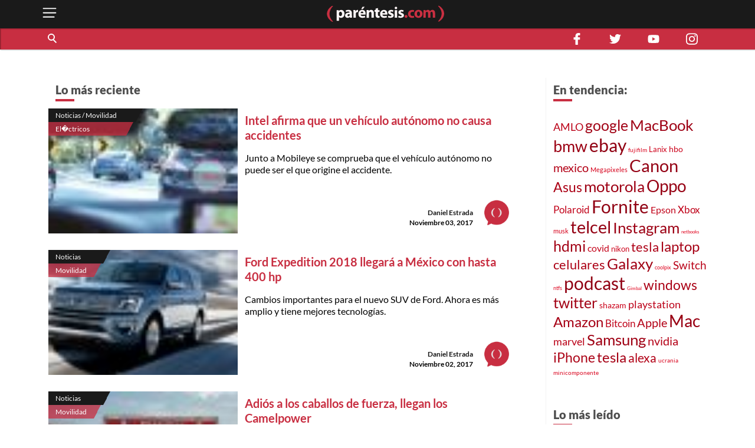

--- FILE ---
content_type: text/html; charset=utf-8
request_url: https://parentesis.com/noticias/movilidad/page/339/
body_size: 14845
content:
<!DOCTYPE html>
<html lang="es">
<head>
  <meta charset="UTF-8">
  <meta http-equiv="X-UA-Compatible" content="ie=edge">
  <title>Movilidad | .: Paréntesis :.</title>
  <meta name="description" content="ParÃ©ntesis: la guÃ­a interactiva de compra de tecnologÃ­a en MÃ©xico. Ahorra tiempo y dinero con recomendaciones de nuestros expertos y de otros usuarios." />
  <meta name="keywords" content="parentesis,parentesis.com,reseÃ±as,tecnologÃ­a,celulares,camaras digitales,televisores,laptops,videojuegos" />
  <meta name="viewport" content="width=device-width, initial-scale=1, shrink-to-fit=no">
  <meta http-equiv="content-type" content="text/html; charset=utf-8" />
  
  <!-- AMP -->
  
  <!-- END AMP -->
  <meta property="fb:pages" content="159509453662" />
  <meta property="og:title" content="Movilidad | .: Paréntesis :." />
  <meta property="og:description" content="ParÃ©ntesis: la guÃ­a interactiva de compra de tecnologÃ­a en MÃ©xico. Ahorra tiempo y dinero con recomendaciones de nuestros expertos y de otros usuarios." />
  <meta property="og:image" content="https://parentesis.com/assets/img/share-fb.jpg" />
  <meta property="og:url" content="https://parentesis.com//noticias/movilidad/page/339/" />
  <meta name="twitter:card" content="summary_large_image" />
  <meta name="twitter:site" content="@parentesis" />
  <meta name="twitter:creator" content="@parentesis" />
  <meta name="twitter:title" content="Movilidad | .: Paréntesis :." />
  <meta name="twitter:description" content="ParÃ©ntesis: la guÃ­a interactiva de compra de tecnologÃ­a en MÃ©xico. Ahorra tiempo y dinero con recomendaciones de nuestros expertos y de otros usuarios." />
  <meta name="twitter:image" content="https://parentesis.com/assets/img/share-fb.jpg" />
  <!-- FAVICON -->
  <link rel="icon" type="image/png" href="https://parentesis.com/assets/img/favicon-16x16.png?v=0.1" sizes="16x16">
  <link rel="icon" type="image/png" href="https://parentesis.com/assets/img/favicon-32x32.png?v=0.1" sizes="32x32">
  <link rel="icon" type="image/png" href="https://parentesis.com/assets/img/favicon-96x96.png?v=0.1" sizes="96x96">
  <link rel="shortcut icon" type="image/x-icon" href="https://parentesis.com/assets/img/favicon.ico?v=0.1">
  <!-- END FAVICON -->
  <link rel="preload" as="style" href="https://parentesis.com/assets/css/fonts.min.css" onload="this.onload=null; this.rel='stylesheet'" />
  <link rel="preload" as="style" href="https://parentesis.com/assets/css/parentesis.0.2.min.css?v=0.1.2" onload="this.onload=null; this.rel='stylesheet'" />
  <!-- fonts -->
  <link rel="preload" as="font" href="https://parentesis.com/assets/fonts/Lato-Black.woff2" crossorigin="anonymous" />
  <link rel="preload" as="font" href="https://parentesis.com/assets/fonts/Lato-Bold.woff2" crossorigin="anonymous" />
  <link rel="preload" as="font" href="https://parentesis.com/assets/fonts/Lato-Regular.woff2" crossorigin="anonymous" />
  <link rel="preload" as="font" href="https://parentesis.com/assets/fonts/Lato-Light.woff2" crossorigin="anonymous" />
  <!-- fonts -->
  <noscript>
    <link rel="stylesheet" href="https://parentesis.com/assets/css/fonts.min.css" />
    <link rel="stylesheet" href="https://parentesis.com/assets/css/parentesis.0.1.min.css?v=0.1.2" />
  </noscript>
  <link rel="stylesheet" href="https://parentesis.com/assets/css/animate.min.css">
  <script type="text/javascript">
    window.GA_ID = 'G-6J1FEKE1B';
    window.isMobile = '';
  </script>
  <script type="text/javascript" src="https://parentesis.com/assets/js/jquery-3.6.0.min.js"></script>
  <script type="text/javascript" src="https://parentesis.com/assets/js/pushbar.min.js "></script>
  <!-- Google Tag Manager -->
  <script>(function(w,d,s,l,i){w[l]=w[l]||[];w[l].push({'gtm.start':
    new Date().getTime(),event:'gtm.js'});var f=d.getElementsByTagName(s)[0],
    j=d.createElement(s),dl=l!='dataLayer'?'&l='+l:'';j.async=true;j.src=
    'https://www.googletagmanager.com/gtm.js?id='+i+dl;f.parentNode.insertBefore(j,f);
    })(window,document,'script','dataLayer','GTM-MMQZ9VB');</script>
  <!-- End Google Tag Manager -->
  <meta name="google-adsense-account" content="ca-pub-1133241589178401">  
  <script type="text/javascript" src="//script.crazyegg.com/pages/scripts/0079/8182.js" async="async"></script>
</head>
<body class="categories">
  <!-- Google Tag Manager (noscript) -->
    <noscript><iframe src="https://www.googletagmanager.com/ns.html?id=GTM-MMQZ9VB"
    height="0" width="0" style="display:none;visibility:hidden"></iframe></noscript>
  <!-- End Google Tag Manager (noscript) -->
  <!--MENU-->
  <nav id="main_menu" data-pushbar-id="left-menu" class="main_menu pushmenu from_left">
  <div class="main_menu_header">
    <div class="main_menu_head">
      <img src="/assets/img/controls/i-menu-w.svg" alt="menu" width="20" height="20">
      <span>Menú</span>
    </div>
    <div class="main_menu_close">
      <button data-pushbar-close="left-menu" class="close_button push_right" aria-label="close menu button"><img src="https://parentesis.com/assets/img/controls/close.svg" alt="close menu" width="20" height="20" /></button>
    </div>
  </div>
  <!-- #menu-tab-noticias : flexslider | css | js | font -->
  <div class="main_menu_wrapper">
    <div id="main_menu_nav" class="main_menu_nav">
      <div class="tabs_menu_tablist tab_menu_noticias">
        <ul class="tablist_btn" role="tablist">
          <li class="tablist_item" id="tab_menu_noticias" role="tab" aria-controls="tab_menu_noticias_tabpanel" aria-selected="false">
            <svg enable-background="new 0 0 100 100" version="1.1" viewBox="0 0 100 100" xml:space="preserve" xmlns="http://www.w3.org/2000/svg"><path class="st1" d="m92.4 92.4c0 4.2 3.4 7.6 7.6 7.6h-99.6v-100h84.3c4.2 0 7.6 3.4 7.6 7.6l0.1 84.8z"/></svg>
            <a href="/noticias/" class="tablist_item_btn"><img data-src="/assets/img/gridmenu/noticias.svg" alt="noticias" width="52" height="52"><span>NOTICIAS</span></a>
          </li>
          <li class="tablist_item" id="tab_menu_resenas" role="tab" aria-controls="tab_menu_tutoriales_tabpanel" aria-selected="false">
            <svg enable-background="new 0 0 100 100" version="1.1" viewBox="0 0 100 100" xml:space="preserve" xmlns="http://www.w3.org/2000/svg"><path class="st1" d="m100 100h-99.6c4.2 0 7.6-3.4 7.6-7.6v-84.8c0-4.2 3.4-7.6 7.6-7.6h84.4v100z"/></svg>
            <a href="/resenas/" class="tablist_item_btn"><img data-src="/assets/img/gridmenu/review.svg" alt="resenas" width="52" height="52"><span>RESEÑAS</span></a>
          </li>
          <li class="tablist_item" id="tab_menu_tutoriales" role="tab" aria-controls="tab_menu_resenas_tabpanel" aria-selected="false">
            <svg enable-background="new 0 0 100 100" version="1.1" viewBox="0 0 100 100" xml:space="preserve" xmlns="http://www.w3.org/2000/svg"><path class="st1" d="m100 100h-99.6c4.2 0 7.6-3.4 7.6-7.6v-84.8c0-4.2 3.4-7.6 7.6-7.6h84.4v100z"/></svg>
            <a href="/tutoriales/" class="tablist_item_btn"><img data-src="/assets/img/gridmenu/tutorials.svg" alt="tutoriales" width="52" height="52"><span>TUTORIALES</span></a>
          </li>
        </ul>
        <ul id="" class="tabs_menu_tablist_go">
          <li class="tab_menu_item_go tab_menu_noticias">
            <p>Categorías</p>
          </li>
          <li class="tab_menu_item_go tab_menu_resenas">
            <p>Categorías</p>
          </li>
          <li class="tab_menu_item_go tab_menu_tutoriales">
            <p>Categorías</p>
          </li>
        </ul>
      </div>
      <div class="tab_menu">
        <div id="tab_menu_noticias_tabpanel" class="tab_menu_tabpanel " role="tabpanel" aria-labelledby="tab_menu_noticias" aria-hidden="false" tabindex="0" >
          <ul>
            <li class="tab_menu_item"><a href="/noticias/bocinas-y-pantallas/">Bocinas y Pantallas</a></li>
            <li class="tab_menu_item"><a href="/noticias/apps/">Apps</a></li>
            <li class="tab_menu_item"><a href="/noticias/computadoras-y-tablets/">Computadoras y Tablets</a></li>
            <li class="tab_menu_item"><a href="/noticias/educacion/">Educación</a></li>
            <li class="tab_menu_item"><a href="/noticias/emprendimiento-y-negocios/">Emprendimiento Y Negocios</a></li>
            <li class="tab_menu_item"><a href="/noticias/entretenimiento/">Entretenimiento</a></li>
            <li class="tab_menu_item"><a href="/noticias/eventos/">Eventos</a></li>
            <li class="tab_menu_item"><a href="/noticias/gadgets/">Gadgets</a></li>
            <li class="tab_menu_item"><a href="/noticias/hogar-conectado/">Hogar Conectado</a></li>
            <li class="tab_menu_item"><a href="/noticias/informacion/">Información</a></li>
            <li class="tab_menu_item"><a href="/noticias/internet/">Internet</a></li>
            <li class="tab_menu_item"><a href="/noticias/innovacion/">Innovación</a></li>
            <li class="tab_menu_item"><a href="/noticias/mas-redes/">Más redes</a></li>
            <li class="tab_menu_item"><a href="/noticias/movilidad/">Movilidad</a></li>
            <li class="tab_menu_item"><a href="/noticias/opinion/">Opinión</a></li>
            <li class="tab_menu_item"><a href="/noticias/redes-sociales/">Redes Sociales</a></li>
            <li class="tab_menu_item"><a href="/noticias/seguridad/">Seguridad</a></li>
            <li class="tab_menu_item"><a href="/noticias/smartphones/">Smartphones</a></li>
            <li class="tab_menu_item"><a href="/noticias/software/">Software</a></li>
            <li class="tab_menu_item"><a href="/noticias/streaming/">Streaming</a></li>
            <li class="tab_menu_item"><a href="/noticias/videojuegos/">Videojuegos</a></li>
            <li class="tab_menu_item"><a href="/noticias/cultura-geek/">Cultura Geek</a></li>
          </ul>
        </div>
        <div id="tab_menu_resenas_tabpanel" class="tab_menu_tabpanel" role="tabpanel" aria-labelledby="tab_menu_resenas" aria-hidden="false" tabindex="0">
          <ul>
            <li class="tab_menu_item"><a href="/resenas/audio/">Audio</a></li>
            <li class="tab_menu_item"><a href="/resenas/apps/">Apps</a></li>
            <li class="tab_menu_item"><a href="/resenas/camaras-y-video/">Cámaras y Video</a></li>
            <li class="tab_menu_item"><a href="/resenas/computadoras-y-tablets/">Computadoras y Tablets</a></li>
            <li class="tab_menu_item"><a href="/resenas/hardware/">Hardware</a></li>
            <li class="tab_menu_item"><a href="/resenas/hogar-conectado/">Hogar Conectado</a></li>
            <li class="tab_menu_item"><a href="/resenas/impresoras/">Impresoras</a></li>
            <li class="tab_menu_item"><a href="/resenas/movilidad/">Movilidad</a></li>
            <li class="tab_menu_item"><a href="/resenas/pantallas/">Pantallas</a></li>
            <li class="tab_menu_item"><a href="/resenas/smartphones/">Smartphones</a></li>
            <li class="tab_menu_item"><a href="/resenas/software/">Software</a></li>
            <li class="tab_menu_item"><a href="/resenas/wereables/">Wereables</a></li>
            <li class="tab_menu_item"><a href="/resenas/videojuegos/">Videojuegos</a></li>

          </ul>
        </div>
        <div id="tab_menu_tutoriales_tabpanel" class="tab_menu_tabpanel" role="tabpanel" aria-labelledby="tab_menu_tutoriales" aria-hidden="false" tabindex="0">
          <ul>
            <li class="tab_menu_item"><a href="/tutoriales/apps/">Apps</a></li>
            <li class="tab_menu_item"><a href="/tutoriales/fotografia/">Fotografía</a></li>
            <li class="tab_menu_item"><a href="/tutoriales/hardware/">Hardware</a></li>
            <li class="tab_menu_item"><a href="/tutoriales/casa-y-trabajo-inteligente/">Casa y Trabajo inteligente</a></li>
            <li class="tab_menu_item"><a href="/tutoriales/movilidad/">Movilidad</a></li>
            <li class="tab_menu_item"><a href="/tutoriales/mac-y-pc/">Mac y PC</a></li>
            <li class="tab_menu_item"><a href="/tutoriales/streaming/">Streaming</a></li>
            <li class="tab_menu_item"><a href="/tutoriales/smartphones/">Smartphones</a></li>
            <li class="tab_menu_item"><a href="/tutoriales/tramites-en-linea/">Trámites en Línea</a></li>
            <li class="tab_menu_item"><a href="/tutoriales/software/">Software</a></li>
            <li class="tab_menu_item"><a href="/tutoriales/videojuegos/">Videojuegos</a></li>
          </ul>
        </div>
      </div>
    </div>
  </div>
  <div class="main_menu_wrapper">
  </div>
  <div class="main_menu_footer stiky-bottom">
    <div class="follow-us fb"><a href="https://www.facebook.com/parentesis" target="_blank" rel="noreferrer noopener"><img src="/assets/img/sm/i-facebook-w.svg" alt="facebook | parentesis.com" width="20" height="20" /></a></div>
    <div class="follow-us tw"><a href="https://twitter.com/intent/follow?source=followbutton&variant=1.0&screen_name=parentesis" target="_blank" rel="noreferrer noopener"><img src="/assets/img/sm/i-twitter-w.svg" alt="twitter | parentesis.com" width="20" height="20" /></a></div>
    <div class="follow-us yt"><a href="https://www.youtube.com/user/Parentesiscom?sub_confirmation=1" target="_blank" rel="noreferrer noopener"><img src="/assets/img/sm/i-youtube-w.svg" alt="youtube | parentesis.com" width="20" height="20" /></a></div>
    <div class="follow-us in"><a href="https://instagram.com/parentesiscom" target="_blank" rel="noreferrer noopener"><img src="/assets/img/sm/i-instagram-w.svg" alt="instagram | parentesis.com" width="20" height="20" /></a></div>
    <div class="follow-us in"><a href="https://www.tiktok.com/@parentesis.com" target="_blank" rel="noreferrer noopener"><img src="/assets/img/sm/i-tiktok-w.svg" alt="tiktok | parentesis.com" width="20" height="20" /></a></div>
  </div>
</nav>

  <!--MENU-->
  <!--HEADER-->
  <!-- Global site tag (gtag.js) - Google Analytics -->
<script async src="https://www.googletagmanager.com/gtag/js?id=G-6J1FEKE1B"></script>
<script>
  window.dataLayer = window.dataLayer || [];
  function gtag(){dataLayer.push(arguments);}
  gtag('js', new Date());
  gtag('config', 'G-6J1FEKE1B');
</script>
<script async src="https://pagead2.googlesyndication.com/pagead/js/adsbygoogle.js?client=ca-pub-1133241589178401"
     crossorigin="anonymous"></script>
<script async src="https://securepubads.g.doubleclick.net/tag/js/gpt.js"></script>
<script>
  window.googletag = window.googletag || {cmd: []};
  googletag_slots = {};
  googletag.cmd.push(function() {
    googletag_slots.masthead_D_1 = googletag.defineSlot('/9303717/20-MASTHEAD-DESKTOP-01', [[728, 90], [1200, 250], [1200, 90], [970, 250], [970, 90], [1220, 250]], 'div-gpt-ad-1598984467456-0').addService(googletag.pubads());
    googletag_slots.masthead_D_2 = googletag.defineSlot('/9303717/20-MASTHEAD-DESKTOP-02', [[1220, 250], [970, 90], [1200, 90], [1200, 250], [970, 250], [728, 90]], 'div-gpt-ad-1598984601671-0').addService(googletag.pubads());
    googletag_slots.boxbanner_D_1 = googletag.defineSlot('/9303717/20-BOXBANNER-DESKTOP-01', [[300, 250], [300, 600]], 'div-gpt-ad-1598983838029-0').addService(googletag.pubads());
    googletag_slots.boxbanner_D_2 = googletag.defineSlot('/9303717/20-BOXBANNER-DESKTOP-02', [[300, 600], [300, 250]], 'div-gpt-ad-1598983946218-0').addService(googletag.pubads());
    googletag_slots.boxbanner_D_3 = googletag.defineSlot('/9303717/20-BOXBANNER-DESKTOP-03', [[300, 600], [300, 250]], 'div-gpt-ad-1598984025567-0').addService(googletag.pubads());
    googletag_slots.boxbanner_M_1 = googletag.defineSlot('/9303717/20-BOXBANNER-MOVIL-01', [[300, 250], [320, 50]], 'div-gpt-ad-1598888886384-0').addService(googletag.pubads());
    googletag_slots.boxbanner_M_2 = googletag.defineSlot('/9303717/20-BOXBANNER-MOVIL-02', [300, 250], 'div-gpt-ad-1598889044159-0').addService(googletag.pubads());
    googletag_slots.boxbanner_M_3 = googletag.defineSlot('/9303717/20-BOXBANNER-MOVIL-03', [300, 250], 'div-gpt-ad-1598889163655-0').addService(googletag.pubads());
    googletag_slots.takeover_M_1 = googletag.defineSlot('/9303717/20-TAKEOVER-MOVIL-01', [300, 400], 'div-gpt-ad-1598889888688-0').addService(googletag.pubads());
    googletag_slots.anchor_M_1 = googletag.defineSlot('/9303717/20-ANCHOR-MOVIL-01', [320, 50], 'div-gpt-ad-1598889549880-0').addService(googletag.pubads());   
    //CUSTOM ADS
    googletag_slots.huawei_boxbanner_M_1 = googletag.defineSlot('/9303717/20-HUAWEI-BOXBANNER-MOVIL-01', [300, 250], 'div-gpt-ad-1603319040166-0').addService(googletag.pubads());
    googletag_slots.huawei_boxbanner_M_2 = googletag.defineSlot('/9303717/20-HUAWEI-BOXBANNER-MOVIL-02', [300, 250], 'div-gpt-ad-1603390143053-0').addService(googletag.pubads());
    googletag_slots.huawei_boxbanner_M_3 = googletag.defineSlot('/9303717/20-HUAWEI-BOXBANNER-MOVIL-03', [300, 250], 'div-gpt-ad-1604678481981-0').addService(googletag.pubads());
    googletag_slots.huawei_boxbanner_M_4 = googletag.defineSlot('/9303717/20-HUAWEI-BOXBANNER-MOVI-04', [300, 250], 'div-gpt-ad-1604968936575-0').addService(googletag.pubads());
    googletag_slots.huawei_boxbanner_M_5 = googletag.defineSlot('/9303717/20-HUAWEI-BOXBANNER-MOVIl-05', [300, 250], 'div-gpt-ad-1605288540111-0').addService(googletag.pubads());
    googletag_slots.huawei_boxbanner_M_6 = googletag.defineSlot('/9303717/20-HUAWEI-BOXBANNER-MOVI-06', [300, 250], 'div-gpt-ad-1606769511914-0').addService(googletag.pubads());
    googletag_slots.huawei_boxbanner_M_7 = googletag.defineSlot('/9303717/Huawei7', [300, 250], 'div-gpt-ad-1608146890904-0').addService(googletag.pubads());    
    googletag_slots.huawei_boxbanner_M_8 = googletag.defineSlot('/9303717/huawei-mate-22', [300, 250], 'div-gpt-ad-1663091801478-0').addService(googletag.pubads());  
    googletag_slots.huawei_boxbanner_M_9 = googletag.defineSlot('/9303717/Huawei-especial', [300, 250], 'div-gpt-ad-1670534064576-0').addService(googletag.pubads());
    googletag_slots.huawei_boxbanner_M_10 = googletag.defineSlot('/9303717/1023', [300, 250], 'div-gpt-ad-1696368589462-0').addService(googletag.pubads());
    //END CUSTOM ADS
    googletag.pubads().enableSingleRequest();
    googletag.pubads().collapseEmptyDivs();
    googletag.pubads().disableInitialLoad();
    googletag.enableServices();
  });
</script><script>
    window.fbAsyncInit = function() {
        FB.init({
            appId            : '1451429171830585',
            autoLogAppEvents : true,
            xfbml            : true,
            version          : 'v3.0'
        });
    };
    (function(d, s, id){
        var js, fjs = d.getElementsByTagName(s)[0];
        if (d.getElementById(id)) {return;}
        js = d.createElement(s); js.id = id;
        js.src = "https://connect.facebook.net/en_US/sdk.js";
        fjs.parentNode.insertBefore(js, fjs);
    }(document, 'script', 'facebook-jssdk'));
</script><header id="pr_main_header" class="main_header">
  <div class="container">
    <button class="btn menu_btn" data-pushbar-target="left-menu" aria-label="open menu button">
      <img src="/assets/img/controls/i-menu-w.svg" alt="open menu" width="28" height="28" >
    </button>
    <a href="/" class="brand-anchor">
      <img src="/assets/img/l-parentesis-experimental.svg" alt="parentesis.com/" class="brand" width="217" height="40">
    </a>
    <button class="btn notifications_btn d-md-none" style="visibility: hidden;">
      <img src="/assets/img/controls/i-notifications-w.svg" alt="notifications" width="28" height="28" >
    </button>
  </div>
  <div class="nav-container">
    <nav class="container d-flex">
      <div id="search-bar" class="search-bar col-12 col-lg-8">
        <div class="search" role="search">
          <input id="pr-main_search" type="text" class="search-box" placeholder="Buscar" role="searchbox"/>
          <label id="pr-main_search_btn" for="pr-main_search" class="main-search-btn" aria-label="Buscar" role="button">
            <span class="search-button">
              <span class="search-icon"></span>
            </span>
          </label>
        </div>
				<nav class="flex-nav">
          <a href="/noticias/">Noticias</a>
					<a href="/resenas/">Reseñas</a>
					<a href="/tutoriales/">Tutoriales</a>
					<!-- <a href="/video/">Video</a> -->
          <a href="/tutoriales/smartphones/">Celulares</a>
          <a href="/tutoriales/movilidad/">Movilidad</a>
          <a href="/noticias/apps/">Apps</a>
          <a href="/noticias/videojuegos/">Videojuegos</a>
          <a href="/noticias/smartphones/samsung/">Samsung</a>
          <a href="/noticias/smartphones/huawei/">Huawei</a>
          <a href="/noticias/smartphones/apple/">Apple</a>
				</nav>
      </div>
      <div class="follo-us-bar d-none d-lg-flex col-3" >
        <a href="https://www.facebook.com/parentesis" class="follow-us fb" target="_blank" rel="noreferrer noopener"><img src="/assets/img/sm/i-facebook-w.svg" alt="facebook | parentesis.com" width="20" height="20"></a>
        <a href="https://twitter.com/intent/follow?source=followbutton&variant=1.0&screen_name=parentesis" class="follow-us tw" target="_blank" rel="noreferrer noopener"><img src="/assets/img/sm/i-twitter-w.svg" alt="twitter | parentesis.com" width="20" height="20"></a>
        <a href="https://www.youtube.com/user/Parentesiscom?sub_confirmation=1" class="follow-us yt" target="_blank" rel="noreferrer noopener"><img src="/assets/img/sm/i-youtube-w.svg" alt="youtube | parentesis.com" width="20" height="20"></a>
        <a href="https://instagram.com/parentesiscom" class="follow-us in" target="_blank" rel="noreferrer noopener"><img src="/assets/img/sm/i-instagram-w.svg" alt="instagram | parentesis.com" width="20" height="20"></a>
      </div>
    </nav>
  </div>
</header>

  <!--HEADER-->
  <!--CONTENT-->
  <script type="text/javascript">
    gtag('event', 'page_view', {
        'page_title' : 'movilidad',
        'page_path' : '/noticias/movilidad/'
    });
</script>
<main id="main_body" class="">
  
  <!-- /9303717/20-MASTHEAD-DESKTOP-01 -->
<div id='div-gpt-ad-1598984467456-0' class="row justify-center">
  <script>
    googletag.cmd.push(function() {
    	googletag.display('div-gpt-ad-1598984467456-0');
    	googletag.pubads().refresh([ googletag_slots.masthead_D_1 ]);
    });
  </script>
</div>
<!-- /9303717/20-MASTHEAD-DESKTOP-01 -->

  <!-- categories tmplate -->
  <nav class="gridmenu container-fluid ">
    <!-- <div class="container section-head container-today-i-search-msg">
      <span class="today-i-search-msg">hoy busco...</span>
    </div> -->

    <!-- clase watch-more se añade para restringir la altura del display -->
    <div class="grid-collapse">
      <div class="container collapse-wrapper grid-row sub-category-menu">
        
      </div>
      <!-- boton mostrar todas las categorias: se imprime solo si se requiere -->
      <button type="button" name="watch-all-categories" class="btn show-all-categories collapse-btn">Ver Todas las Categorias</button>
      <!-- boton mostrar todas las categorias -->
    </div>
  </nav>
  <section class="container section-post-feed">
    <nav class="post-feed col-12 col-lg-9 col-xx-9">
      <div class="section-head container-latest-post-msg col-12">
        <span class="latest-post-msg">Lo más reciente</span>
      </div>

      
      <div class="feed-item index-feed grid-post-link r-post-link-1" style="display:flex">
        <div class="categorization">
          <div class="category">
            <a href="/noticias/movilidad/">
              Noticias / Movilidad
            </a>
          </div>
          <div class="sub-category">
            <a href="/noticias/movilidad/electricos/">
              El�ctricos
            </a>
          </div>
        </div>
        <div class="thumbnail">
          <a href="/noticias/movilidad/electricos/Intel_afirma_que_un_vehiculo_autonomo_no_causa_accidentes">
            <img src="https://edicion.parentesis.com/imagesPosts/Intel_vehiculos_autonomos.jpg" alt="Intel afirma que un vehículo autónomo no causa accidentes" class="" />
          </a>
        </div>
        <div class="post-info">
          <h1 class="title">
            <a href="/noticias/movilidad/electricos/Intel_afirma_que_un_vehiculo_autonomo_no_causa_accidentes">Intel afirma que un vehículo autónomo no causa accidentes</a>
          </h1>
          <p class="abstract">
            Junto a Mobileye se comprueba que el vehículo autónomo no puede ser el que origine el accidente.
          </p>

          <div class="data-block">
            <p class="author">
              <a href="/autor/daniel-estrada">Daniel Estrada</a>
            </p>
            <time class="date" style="display: block;" datetime="2017-11-03 17:30:00">
              Noviembre 03, 2017
            </time>
            <a href="/autor/daniel-estrada"><img src="/assets/img/placeholder/picon.png" alt="Daniel Estrada" class="picture" /></a>
          </div>
        </div>
      </div>
      
      <div class="feed-item index-feed grid-post-link r-post-link-1" style="display:flex">
        <div class="categorization">
          <div class="category">
            <a href="/noticias/">
              Noticias
            </a>
          </div>
          <div class="sub-category">
            <a href="/noticias/movilidad/">
              Movilidad
            </a>
          </div>
        </div>
        <div class="thumbnail">
          <a href="/noticias/movilidad/Ford_Expedition_2018_llegara_a_Mexico_con_hasta_400_hp">
            <img src="https://edicion.parentesis.com/imagesPosts/Ford_Expedition_2018.jpg" alt="Ford Expedition 2018 llegará a México con hasta 400 hp" class="" />
          </a>
        </div>
        <div class="post-info">
          <h1 class="title">
            <a href="/noticias/movilidad/Ford_Expedition_2018_llegara_a_Mexico_con_hasta_400_hp">Ford Expedition 2018 llegará a México con hasta 400 hp</a>
          </h1>
          <p class="abstract">
            Cambios importantes para el nuevo SUV de Ford. Ahora es más amplio y tiene mejores tecnologías.
          </p>

          <div class="data-block">
            <p class="author">
              <a href="/autor/daniel-estrada">Daniel Estrada</a>
            </p>
            <time class="date" style="display: block;" datetime="2017-11-02 12:30:00">
              Noviembre 02, 2017
            </time>
            <a href="/autor/daniel-estrada"><img src="/assets/img/placeholder/picon.png" alt="Daniel Estrada" class="picture" /></a>
          </div>
        </div>
      </div>
      
      <div class="feed-item index-feed grid-post-link r-post-link-1" style="display:flex">
        <div class="categorization">
          <div class="category">
            <a href="/noticias/">
              Noticias
            </a>
          </div>
          <div class="sub-category">
            <a href="/noticias/movilidad/">
              Movilidad
            </a>
          </div>
        </div>
        <div class="thumbnail">
          <a href="/noticias/movilidad/Adios_a_los_caballos_de_fuerza_llegan_los_Camelpower">
            <img src="https://edicion.parentesis.com/imagesPosts/Nissan_CamelPower.jpg" alt="Adiós a los caballos de fuerza, llegan los Camelpower" class="" />
          </a>
        </div>
        <div class="post-info">
          <h1 class="title">
            <a href="/noticias/movilidad/Adios_a_los_caballos_de_fuerza_llegan_los_Camelpower">Adiós a los caballos de fuerza, llegan los Camelpower</a>
          </h1>
          <p class="abstract">
            La unidad de Nissan está pensada para determinar el desempeño de los vehículos en el desierto.
          </p>

          <div class="data-block">
            <p class="author">
              <a href="/autor/daniel-estrada">Daniel Estrada</a>
            </p>
            <time class="date" style="display: block;" datetime="2017-11-02 10:00:00">
              Noviembre 02, 2017
            </time>
            <a href="/autor/daniel-estrada"><img src="/assets/img/placeholder/picon.png" alt="Daniel Estrada" class="picture" /></a>
          </div>
        </div>
      </div>
      
      <div class="feed-item index-feed grid-post-link r-post-link-1" style="display:flex">
        <div class="categorization">
          <div class="category">
            <a href="/noticias/">
              Noticias
            </a>
          </div>
          <div class="sub-category">
            <a href="/noticias/movilidad/">
              Movilidad
            </a>
          </div>
        </div>
        <div class="thumbnail">
          <a href="/noticias/movilidad/Volkswagen_Tiguan_2018_reconocida_por_su_seguridad">
            <img src="https://edicion.parentesis.com/imagesPosts/Volkswagen_Tiguan_2018_IIHS.jpg" alt="Volkswagen Tiguan 2018, reconocida por su seguridad" class="" />
          </a>
        </div>
        <div class="post-info">
          <h1 class="title">
            <a href="/noticias/movilidad/Volkswagen_Tiguan_2018_reconocida_por_su_seguridad">Volkswagen Tiguan 2018, reconocida por su seguridad</a>
          </h1>
          <p class="abstract">
            El nuevo SUV alemán es reconocido como el TOP SAFETY PICK 2017 en pruebas de impacto.
          </p>

          <div class="data-block">
            <p class="author">
              <a href="/autor/daniel-estrada">Daniel Estrada</a>
            </p>
            <time class="date" style="display: block;" datetime="2017-11-01 18:00:00">
              Noviembre 01, 2017
            </time>
            <a href="/autor/daniel-estrada"><img src="/assets/img/placeholder/picon.png" alt="Daniel Estrada" class="picture" /></a>
          </div>
        </div>
      </div>
      
      <div class="feed-item index-feed grid-post-link r-post-link-1" style="display:flex">
        <div class="categorization">
          <div class="category">
            <a href="/noticias/">
              Noticias
            </a>
          </div>
          <div class="sub-category">
            <a href="/noticias/movilidad/">
              Movilidad
            </a>
          </div>
        </div>
        <div class="thumbnail">
          <a href="/noticias/movilidad/Un_vistazo_al_totalmente_nuevo_Jeep_Wrangler_2018">
            <img src="https://edicion.parentesis.com/imagesPosts/Nuevo_Jeep_Wrangler_2018.jpg" alt="Un vistazo al totalmente nuevo Jeep Wrangler 2018" class="" />
          </a>
        </div>
        <div class="post-info">
          <h1 class="title">
            <a href="/noticias/movilidad/Un_vistazo_al_totalmente_nuevo_Jeep_Wrangler_2018">Un vistazo al totalmente nuevo Jeep Wrangler 2018</a>
          </h1>
          <p class="abstract">
            El SUV más capaz de Jeep será presentado en el Auto Show de Los Ángeles.
          </p>

          <div class="data-block">
            <p class="author">
              <a href="/autor/daniel-estrada">Daniel Estrada</a>
            </p>
            <time class="date" style="display: block;" datetime="2017-11-01 16:00:00">
              Noviembre 01, 2017
            </time>
            <a href="/autor/daniel-estrada"><img src="/assets/img/placeholder/picon.png" alt="Daniel Estrada" class="picture" /></a>
          </div>
        </div>
      </div>
      
      <div class="feed-item index-feed grid-post-link r-post-link-1" style="display:flex">
        <div class="categorization">
          <div class="category">
            <a href="/noticias/movilidad/">
              Noticias / Movilidad
            </a>
          </div>
          <div class="sub-category">
            <a href="/noticias/movilidad/compactos/">
              Compactos
            </a>
          </div>
        </div>
        <div class="thumbnail">
          <a href="/noticias/movilidad/compactos/SEAT_Ibiza_recibe_un_reconocimiento_por_utilizar_Alexa">
            <img src="https://edicion.parentesis.com/imagesPosts/Alexa_SEAT_SMARTBEST_2017_premio.jpg" alt="SEAT Ibiza recibe un reconocimiento por utilizar Alexa" class="" />
          </a>
        </div>
        <div class="post-info">
          <h1 class="title">
            <a href="/noticias/movilidad/compactos/SEAT_Ibiza_recibe_un_reconocimiento_por_utilizar_Alexa">SEAT Ibiza recibe un reconocimiento por utilizar Alexa</a>
          </h1>
          <p class="abstract">
            El compacto de SEAT también podría ganar el Best Buy Car of Europe 2018 en diciembre próximo.
          </p>

          <div class="data-block">
            <p class="author">
              <a href="/autor/daniel-estrada">Daniel Estrada</a>
            </p>
            <time class="date" style="display: block;" datetime="2017-11-01 13:30:00">
              Noviembre 01, 2017
            </time>
            <a href="/autor/daniel-estrada"><img src="/assets/img/placeholder/picon.png" alt="Daniel Estrada" class="picture" /></a>
          </div>
        </div>
      </div>
      

      <!--LOAD MORE-->
      <div class="container-btn-load clearfix">
          <button class="btn load-more-btn" style="display:none;">Cargar Más</button>
          <nav class="paginator" style="display: block" role="navigation" aria-label="Pagination">
    <ul class="paginator-list">
        <li class="paginator-list-item ">
          <a href="/noticias/movilidad/page/338/" class=" paginator-list-back">&#x276e;</a>
        </li>
        <li class="paginator-list-item ">
          <a href="javascript:void(0)" class="backward">&#8230;</a>
        </li>
        
        <li style="display:none" class="paginator-list-item list-li-btn">
          <a href="/noticias/movilidad/">1</a>
        </li> 
        <li style="display:none" class="paginator-list-item list-li-btn">
          <a href="/noticias/movilidad/page/2/">2</a>
        </li> 
        <li style="display:none" class="paginator-list-item list-li-btn">
          <a href="/noticias/movilidad/page/3/">3</a>
        </li> 
        <li style="display:none" class="paginator-list-item list-li-btn">
          <a href="/noticias/movilidad/page/4/">4</a>
        </li> 
        <li style="display:none" class="paginator-list-item list-li-btn">
          <a href="/noticias/movilidad/page/5/">5</a>
        </li> 
        <li style="display:none" class="paginator-list-item list-li-btn">
          <a href="/noticias/movilidad/page/6/">6</a>
        </li> 
        <li style="display:none" class="paginator-list-item list-li-btn">
          <a href="/noticias/movilidad/page/7/">7</a>
        </li> 
        <li style="display:none" class="paginator-list-item list-li-btn">
          <a href="/noticias/movilidad/page/8/">8</a>
        </li> 
        <li style="display:none" class="paginator-list-item list-li-btn">
          <a href="/noticias/movilidad/page/9/">9</a>
        </li> 
        <li style="display:none" class="paginator-list-item list-li-btn">
          <a href="/noticias/movilidad/page/10/">10</a>
        </li> 
        <li style="display:none" class="paginator-list-item list-li-btn">
          <a href="/noticias/movilidad/page/11/">11</a>
        </li> 
        <li style="display:none" class="paginator-list-item list-li-btn">
          <a href="/noticias/movilidad/page/12/">12</a>
        </li> 
        <li style="display:none" class="paginator-list-item list-li-btn">
          <a href="/noticias/movilidad/page/13/">13</a>
        </li> 
        <li style="display:none" class="paginator-list-item list-li-btn">
          <a href="/noticias/movilidad/page/14/">14</a>
        </li> 
        <li style="display:none" class="paginator-list-item list-li-btn">
          <a href="/noticias/movilidad/page/15/">15</a>
        </li> 
        <li style="display:none" class="paginator-list-item list-li-btn">
          <a href="/noticias/movilidad/page/16/">16</a>
        </li> 
        <li style="display:none" class="paginator-list-item list-li-btn">
          <a href="/noticias/movilidad/page/17/">17</a>
        </li> 
        <li style="display:none" class="paginator-list-item list-li-btn">
          <a href="/noticias/movilidad/page/18/">18</a>
        </li> 
        <li style="display:none" class="paginator-list-item list-li-btn">
          <a href="/noticias/movilidad/page/19/">19</a>
        </li> 
        <li style="display:none" class="paginator-list-item list-li-btn">
          <a href="/noticias/movilidad/page/20/">20</a>
        </li> 
        <li style="display:none" class="paginator-list-item list-li-btn">
          <a href="/noticias/movilidad/page/21/">21</a>
        </li> 
        <li style="display:none" class="paginator-list-item list-li-btn">
          <a href="/noticias/movilidad/page/22/">22</a>
        </li> 
        <li style="display:none" class="paginator-list-item list-li-btn">
          <a href="/noticias/movilidad/page/23/">23</a>
        </li> 
        <li style="display:none" class="paginator-list-item list-li-btn">
          <a href="/noticias/movilidad/page/24/">24</a>
        </li> 
        <li style="display:none" class="paginator-list-item list-li-btn">
          <a href="/noticias/movilidad/page/25/">25</a>
        </li> 
        <li style="display:none" class="paginator-list-item list-li-btn">
          <a href="/noticias/movilidad/page/26/">26</a>
        </li> 
        <li style="display:none" class="paginator-list-item list-li-btn">
          <a href="/noticias/movilidad/page/27/">27</a>
        </li> 
        <li style="display:none" class="paginator-list-item list-li-btn">
          <a href="/noticias/movilidad/page/28/">28</a>
        </li> 
        <li style="display:none" class="paginator-list-item list-li-btn">
          <a href="/noticias/movilidad/page/29/">29</a>
        </li> 
        <li style="display:none" class="paginator-list-item list-li-btn">
          <a href="/noticias/movilidad/page/30/">30</a>
        </li> 
        <li style="display:none" class="paginator-list-item list-li-btn">
          <a href="/noticias/movilidad/page/31/">31</a>
        </li> 
        <li style="display:none" class="paginator-list-item list-li-btn">
          <a href="/noticias/movilidad/page/32/">32</a>
        </li> 
        <li style="display:none" class="paginator-list-item list-li-btn">
          <a href="/noticias/movilidad/page/33/">33</a>
        </li> 
        <li style="display:none" class="paginator-list-item list-li-btn">
          <a href="/noticias/movilidad/page/34/">34</a>
        </li> 
        <li style="display:none" class="paginator-list-item list-li-btn">
          <a href="/noticias/movilidad/page/35/">35</a>
        </li> 
        <li style="display:none" class="paginator-list-item list-li-btn">
          <a href="/noticias/movilidad/page/36/">36</a>
        </li> 
        <li style="display:none" class="paginator-list-item list-li-btn">
          <a href="/noticias/movilidad/page/37/">37</a>
        </li> 
        <li style="display:none" class="paginator-list-item list-li-btn">
          <a href="/noticias/movilidad/page/38/">38</a>
        </li> 
        <li style="display:none" class="paginator-list-item list-li-btn">
          <a href="/noticias/movilidad/page/39/">39</a>
        </li> 
        <li style="display:none" class="paginator-list-item list-li-btn">
          <a href="/noticias/movilidad/page/40/">40</a>
        </li> 
        <li style="display:none" class="paginator-list-item list-li-btn">
          <a href="/noticias/movilidad/page/41/">41</a>
        </li> 
        <li style="display:none" class="paginator-list-item list-li-btn">
          <a href="/noticias/movilidad/page/42/">42</a>
        </li> 
        <li style="display:none" class="paginator-list-item list-li-btn">
          <a href="/noticias/movilidad/page/43/">43</a>
        </li> 
        <li style="display:none" class="paginator-list-item list-li-btn">
          <a href="/noticias/movilidad/page/44/">44</a>
        </li> 
        <li style="display:none" class="paginator-list-item list-li-btn">
          <a href="/noticias/movilidad/page/45/">45</a>
        </li> 
        <li style="display:none" class="paginator-list-item list-li-btn">
          <a href="/noticias/movilidad/page/46/">46</a>
        </li> 
        <li style="display:none" class="paginator-list-item list-li-btn">
          <a href="/noticias/movilidad/page/47/">47</a>
        </li> 
        <li style="display:none" class="paginator-list-item list-li-btn">
          <a href="/noticias/movilidad/page/48/">48</a>
        </li> 
        <li style="display:none" class="paginator-list-item list-li-btn">
          <a href="/noticias/movilidad/page/49/">49</a>
        </li> 
        <li style="display:none" class="paginator-list-item list-li-btn">
          <a href="/noticias/movilidad/page/50/">50</a>
        </li> 
        <li style="display:none" class="paginator-list-item list-li-btn">
          <a href="/noticias/movilidad/page/51/">51</a>
        </li> 
        <li style="display:none" class="paginator-list-item list-li-btn">
          <a href="/noticias/movilidad/page/52/">52</a>
        </li> 
        <li style="display:none" class="paginator-list-item list-li-btn">
          <a href="/noticias/movilidad/page/53/">53</a>
        </li> 
        <li style="display:none" class="paginator-list-item list-li-btn">
          <a href="/noticias/movilidad/page/54/">54</a>
        </li> 
        <li style="display:none" class="paginator-list-item list-li-btn">
          <a href="/noticias/movilidad/page/55/">55</a>
        </li> 
        <li style="display:none" class="paginator-list-item list-li-btn">
          <a href="/noticias/movilidad/page/56/">56</a>
        </li> 
        <li style="display:none" class="paginator-list-item list-li-btn">
          <a href="/noticias/movilidad/page/57/">57</a>
        </li> 
        <li style="display:none" class="paginator-list-item list-li-btn">
          <a href="/noticias/movilidad/page/58/">58</a>
        </li> 
        <li style="display:none" class="paginator-list-item list-li-btn">
          <a href="/noticias/movilidad/page/59/">59</a>
        </li> 
        <li style="display:none" class="paginator-list-item list-li-btn">
          <a href="/noticias/movilidad/page/60/">60</a>
        </li> 
        <li style="display:none" class="paginator-list-item list-li-btn">
          <a href="/noticias/movilidad/page/61/">61</a>
        </li> 
        <li style="display:none" class="paginator-list-item list-li-btn">
          <a href="/noticias/movilidad/page/62/">62</a>
        </li> 
        <li style="display:none" class="paginator-list-item list-li-btn">
          <a href="/noticias/movilidad/page/63/">63</a>
        </li> 
        <li style="display:none" class="paginator-list-item list-li-btn">
          <a href="/noticias/movilidad/page/64/">64</a>
        </li> 
        <li style="display:none" class="paginator-list-item list-li-btn">
          <a href="/noticias/movilidad/page/65/">65</a>
        </li> 
        <li style="display:none" class="paginator-list-item list-li-btn">
          <a href="/noticias/movilidad/page/66/">66</a>
        </li> 
        <li style="display:none" class="paginator-list-item list-li-btn">
          <a href="/noticias/movilidad/page/67/">67</a>
        </li> 
        <li style="display:none" class="paginator-list-item list-li-btn">
          <a href="/noticias/movilidad/page/68/">68</a>
        </li> 
        <li style="display:none" class="paginator-list-item list-li-btn">
          <a href="/noticias/movilidad/page/69/">69</a>
        </li> 
        <li style="display:none" class="paginator-list-item list-li-btn">
          <a href="/noticias/movilidad/page/70/">70</a>
        </li> 
        <li style="display:none" class="paginator-list-item list-li-btn">
          <a href="/noticias/movilidad/page/71/">71</a>
        </li> 
        <li style="display:none" class="paginator-list-item list-li-btn">
          <a href="/noticias/movilidad/page/72/">72</a>
        </li> 
        <li style="display:none" class="paginator-list-item list-li-btn">
          <a href="/noticias/movilidad/page/73/">73</a>
        </li> 
        <li style="display:none" class="paginator-list-item list-li-btn">
          <a href="/noticias/movilidad/page/74/">74</a>
        </li> 
        <li style="display:none" class="paginator-list-item list-li-btn">
          <a href="/noticias/movilidad/page/75/">75</a>
        </li> 
        <li style="display:none" class="paginator-list-item list-li-btn">
          <a href="/noticias/movilidad/page/76/">76</a>
        </li> 
        <li style="display:none" class="paginator-list-item list-li-btn">
          <a href="/noticias/movilidad/page/77/">77</a>
        </li> 
        <li style="display:none" class="paginator-list-item list-li-btn">
          <a href="/noticias/movilidad/page/78/">78</a>
        </li> 
        <li style="display:none" class="paginator-list-item list-li-btn">
          <a href="/noticias/movilidad/page/79/">79</a>
        </li> 
        <li style="display:none" class="paginator-list-item list-li-btn">
          <a href="/noticias/movilidad/page/80/">80</a>
        </li> 
        <li style="display:none" class="paginator-list-item list-li-btn">
          <a href="/noticias/movilidad/page/81/">81</a>
        </li> 
        <li style="display:none" class="paginator-list-item list-li-btn">
          <a href="/noticias/movilidad/page/82/">82</a>
        </li> 
        <li style="display:none" class="paginator-list-item list-li-btn">
          <a href="/noticias/movilidad/page/83/">83</a>
        </li> 
        <li style="display:none" class="paginator-list-item list-li-btn">
          <a href="/noticias/movilidad/page/84/">84</a>
        </li> 
        <li style="display:none" class="paginator-list-item list-li-btn">
          <a href="/noticias/movilidad/page/85/">85</a>
        </li> 
        <li style="display:none" class="paginator-list-item list-li-btn">
          <a href="/noticias/movilidad/page/86/">86</a>
        </li> 
        <li style="display:none" class="paginator-list-item list-li-btn">
          <a href="/noticias/movilidad/page/87/">87</a>
        </li> 
        <li style="display:none" class="paginator-list-item list-li-btn">
          <a href="/noticias/movilidad/page/88/">88</a>
        </li> 
        <li style="display:none" class="paginator-list-item list-li-btn">
          <a href="/noticias/movilidad/page/89/">89</a>
        </li> 
        <li style="display:none" class="paginator-list-item list-li-btn">
          <a href="/noticias/movilidad/page/90/">90</a>
        </li> 
        <li style="display:none" class="paginator-list-item list-li-btn">
          <a href="/noticias/movilidad/page/91/">91</a>
        </li> 
        <li style="display:none" class="paginator-list-item list-li-btn">
          <a href="/noticias/movilidad/page/92/">92</a>
        </li> 
        <li style="display:none" class="paginator-list-item list-li-btn">
          <a href="/noticias/movilidad/page/93/">93</a>
        </li> 
        <li style="display:none" class="paginator-list-item list-li-btn">
          <a href="/noticias/movilidad/page/94/">94</a>
        </li> 
        <li style="display:none" class="paginator-list-item list-li-btn">
          <a href="/noticias/movilidad/page/95/">95</a>
        </li> 
        <li style="display:none" class="paginator-list-item list-li-btn">
          <a href="/noticias/movilidad/page/96/">96</a>
        </li> 
        <li style="display:none" class="paginator-list-item list-li-btn">
          <a href="/noticias/movilidad/page/97/">97</a>
        </li> 
        <li style="display:none" class="paginator-list-item list-li-btn">
          <a href="/noticias/movilidad/page/98/">98</a>
        </li> 
        <li style="display:none" class="paginator-list-item list-li-btn">
          <a href="/noticias/movilidad/page/99/">99</a>
        </li> 
        <li style="display:none" class="paginator-list-item list-li-btn">
          <a href="/noticias/movilidad/page/100/">100</a>
        </li> 
        <li style="display:none" class="paginator-list-item list-li-btn">
          <a href="/noticias/movilidad/page/101/">101</a>
        </li> 
        <li style="display:none" class="paginator-list-item list-li-btn">
          <a href="/noticias/movilidad/page/102/">102</a>
        </li> 
        <li style="display:none" class="paginator-list-item list-li-btn">
          <a href="/noticias/movilidad/page/103/">103</a>
        </li> 
        <li style="display:none" class="paginator-list-item list-li-btn">
          <a href="/noticias/movilidad/page/104/">104</a>
        </li> 
        <li style="display:none" class="paginator-list-item list-li-btn">
          <a href="/noticias/movilidad/page/105/">105</a>
        </li> 
        <li style="display:none" class="paginator-list-item list-li-btn">
          <a href="/noticias/movilidad/page/106/">106</a>
        </li> 
        <li style="display:none" class="paginator-list-item list-li-btn">
          <a href="/noticias/movilidad/page/107/">107</a>
        </li> 
        <li style="display:none" class="paginator-list-item list-li-btn">
          <a href="/noticias/movilidad/page/108/">108</a>
        </li> 
        <li style="display:none" class="paginator-list-item list-li-btn">
          <a href="/noticias/movilidad/page/109/">109</a>
        </li> 
        <li style="display:none" class="paginator-list-item list-li-btn">
          <a href="/noticias/movilidad/page/110/">110</a>
        </li> 
        <li style="display:none" class="paginator-list-item list-li-btn">
          <a href="/noticias/movilidad/page/111/">111</a>
        </li> 
        <li style="display:none" class="paginator-list-item list-li-btn">
          <a href="/noticias/movilidad/page/112/">112</a>
        </li> 
        <li style="display:none" class="paginator-list-item list-li-btn">
          <a href="/noticias/movilidad/page/113/">113</a>
        </li> 
        <li style="display:none" class="paginator-list-item list-li-btn">
          <a href="/noticias/movilidad/page/114/">114</a>
        </li> 
        <li style="display:none" class="paginator-list-item list-li-btn">
          <a href="/noticias/movilidad/page/115/">115</a>
        </li> 
        <li style="display:none" class="paginator-list-item list-li-btn">
          <a href="/noticias/movilidad/page/116/">116</a>
        </li> 
        <li style="display:none" class="paginator-list-item list-li-btn">
          <a href="/noticias/movilidad/page/117/">117</a>
        </li> 
        <li style="display:none" class="paginator-list-item list-li-btn">
          <a href="/noticias/movilidad/page/118/">118</a>
        </li> 
        <li style="display:none" class="paginator-list-item list-li-btn">
          <a href="/noticias/movilidad/page/119/">119</a>
        </li> 
        <li style="display:none" class="paginator-list-item list-li-btn">
          <a href="/noticias/movilidad/page/120/">120</a>
        </li> 
        <li style="display:none" class="paginator-list-item list-li-btn">
          <a href="/noticias/movilidad/page/121/">121</a>
        </li> 
        <li style="display:none" class="paginator-list-item list-li-btn">
          <a href="/noticias/movilidad/page/122/">122</a>
        </li> 
        <li style="display:none" class="paginator-list-item list-li-btn">
          <a href="/noticias/movilidad/page/123/">123</a>
        </li> 
        <li style="display:none" class="paginator-list-item list-li-btn">
          <a href="/noticias/movilidad/page/124/">124</a>
        </li> 
        <li style="display:none" class="paginator-list-item list-li-btn">
          <a href="/noticias/movilidad/page/125/">125</a>
        </li> 
        <li style="display:none" class="paginator-list-item list-li-btn">
          <a href="/noticias/movilidad/page/126/">126</a>
        </li> 
        <li style="display:none" class="paginator-list-item list-li-btn">
          <a href="/noticias/movilidad/page/127/">127</a>
        </li> 
        <li style="display:none" class="paginator-list-item list-li-btn">
          <a href="/noticias/movilidad/page/128/">128</a>
        </li> 
        <li style="display:none" class="paginator-list-item list-li-btn">
          <a href="/noticias/movilidad/page/129/">129</a>
        </li> 
        <li style="display:none" class="paginator-list-item list-li-btn">
          <a href="/noticias/movilidad/page/130/">130</a>
        </li> 
        <li style="display:none" class="paginator-list-item list-li-btn">
          <a href="/noticias/movilidad/page/131/">131</a>
        </li> 
        <li style="display:none" class="paginator-list-item list-li-btn">
          <a href="/noticias/movilidad/page/132/">132</a>
        </li> 
        <li style="display:none" class="paginator-list-item list-li-btn">
          <a href="/noticias/movilidad/page/133/">133</a>
        </li> 
        <li style="display:none" class="paginator-list-item list-li-btn">
          <a href="/noticias/movilidad/page/134/">134</a>
        </li> 
        <li style="display:none" class="paginator-list-item list-li-btn">
          <a href="/noticias/movilidad/page/135/">135</a>
        </li> 
        <li style="display:none" class="paginator-list-item list-li-btn">
          <a href="/noticias/movilidad/page/136/">136</a>
        </li> 
        <li style="display:none" class="paginator-list-item list-li-btn">
          <a href="/noticias/movilidad/page/137/">137</a>
        </li> 
        <li style="display:none" class="paginator-list-item list-li-btn">
          <a href="/noticias/movilidad/page/138/">138</a>
        </li> 
        <li style="display:none" class="paginator-list-item list-li-btn">
          <a href="/noticias/movilidad/page/139/">139</a>
        </li> 
        <li style="display:none" class="paginator-list-item list-li-btn">
          <a href="/noticias/movilidad/page/140/">140</a>
        </li> 
        <li style="display:none" class="paginator-list-item list-li-btn">
          <a href="/noticias/movilidad/page/141/">141</a>
        </li> 
        <li style="display:none" class="paginator-list-item list-li-btn">
          <a href="/noticias/movilidad/page/142/">142</a>
        </li> 
        <li style="display:none" class="paginator-list-item list-li-btn">
          <a href="/noticias/movilidad/page/143/">143</a>
        </li> 
        <li style="display:none" class="paginator-list-item list-li-btn">
          <a href="/noticias/movilidad/page/144/">144</a>
        </li> 
        <li style="display:none" class="paginator-list-item list-li-btn">
          <a href="/noticias/movilidad/page/145/">145</a>
        </li> 
        <li style="display:none" class="paginator-list-item list-li-btn">
          <a href="/noticias/movilidad/page/146/">146</a>
        </li> 
        <li style="display:none" class="paginator-list-item list-li-btn">
          <a href="/noticias/movilidad/page/147/">147</a>
        </li> 
        <li style="display:none" class="paginator-list-item list-li-btn">
          <a href="/noticias/movilidad/page/148/">148</a>
        </li> 
        <li style="display:none" class="paginator-list-item list-li-btn">
          <a href="/noticias/movilidad/page/149/">149</a>
        </li> 
        <li style="display:none" class="paginator-list-item list-li-btn">
          <a href="/noticias/movilidad/page/150/">150</a>
        </li> 
        <li style="display:none" class="paginator-list-item list-li-btn">
          <a href="/noticias/movilidad/page/151/">151</a>
        </li> 
        <li style="display:none" class="paginator-list-item list-li-btn">
          <a href="/noticias/movilidad/page/152/">152</a>
        </li> 
        <li style="display:none" class="paginator-list-item list-li-btn">
          <a href="/noticias/movilidad/page/153/">153</a>
        </li> 
        <li style="display:none" class="paginator-list-item list-li-btn">
          <a href="/noticias/movilidad/page/154/">154</a>
        </li> 
        <li style="display:none" class="paginator-list-item list-li-btn">
          <a href="/noticias/movilidad/page/155/">155</a>
        </li> 
        <li style="display:none" class="paginator-list-item list-li-btn">
          <a href="/noticias/movilidad/page/156/">156</a>
        </li> 
        <li style="display:none" class="paginator-list-item list-li-btn">
          <a href="/noticias/movilidad/page/157/">157</a>
        </li> 
        <li style="display:none" class="paginator-list-item list-li-btn">
          <a href="/noticias/movilidad/page/158/">158</a>
        </li> 
        <li style="display:none" class="paginator-list-item list-li-btn">
          <a href="/noticias/movilidad/page/159/">159</a>
        </li> 
        <li style="display:none" class="paginator-list-item list-li-btn">
          <a href="/noticias/movilidad/page/160/">160</a>
        </li> 
        <li style="display:none" class="paginator-list-item list-li-btn">
          <a href="/noticias/movilidad/page/161/">161</a>
        </li> 
        <li style="display:none" class="paginator-list-item list-li-btn">
          <a href="/noticias/movilidad/page/162/">162</a>
        </li> 
        <li style="display:none" class="paginator-list-item list-li-btn">
          <a href="/noticias/movilidad/page/163/">163</a>
        </li> 
        <li style="display:none" class="paginator-list-item list-li-btn">
          <a href="/noticias/movilidad/page/164/">164</a>
        </li> 
        <li style="display:none" class="paginator-list-item list-li-btn">
          <a href="/noticias/movilidad/page/165/">165</a>
        </li> 
        <li style="display:none" class="paginator-list-item list-li-btn">
          <a href="/noticias/movilidad/page/166/">166</a>
        </li> 
        <li style="display:none" class="paginator-list-item list-li-btn">
          <a href="/noticias/movilidad/page/167/">167</a>
        </li> 
        <li style="display:none" class="paginator-list-item list-li-btn">
          <a href="/noticias/movilidad/page/168/">168</a>
        </li> 
        <li style="display:none" class="paginator-list-item list-li-btn">
          <a href="/noticias/movilidad/page/169/">169</a>
        </li> 
        <li style="display:none" class="paginator-list-item list-li-btn">
          <a href="/noticias/movilidad/page/170/">170</a>
        </li> 
        <li style="display:none" class="paginator-list-item list-li-btn">
          <a href="/noticias/movilidad/page/171/">171</a>
        </li> 
        <li style="display:none" class="paginator-list-item list-li-btn">
          <a href="/noticias/movilidad/page/172/">172</a>
        </li> 
        <li style="display:none" class="paginator-list-item list-li-btn">
          <a href="/noticias/movilidad/page/173/">173</a>
        </li> 
        <li style="display:none" class="paginator-list-item list-li-btn">
          <a href="/noticias/movilidad/page/174/">174</a>
        </li> 
        <li style="display:none" class="paginator-list-item list-li-btn">
          <a href="/noticias/movilidad/page/175/">175</a>
        </li> 
        <li style="display:none" class="paginator-list-item list-li-btn">
          <a href="/noticias/movilidad/page/176/">176</a>
        </li> 
        <li style="display:none" class="paginator-list-item list-li-btn">
          <a href="/noticias/movilidad/page/177/">177</a>
        </li> 
        <li style="display:none" class="paginator-list-item list-li-btn">
          <a href="/noticias/movilidad/page/178/">178</a>
        </li> 
        <li style="display:none" class="paginator-list-item list-li-btn">
          <a href="/noticias/movilidad/page/179/">179</a>
        </li> 
        <li style="display:none" class="paginator-list-item list-li-btn">
          <a href="/noticias/movilidad/page/180/">180</a>
        </li> 
        <li style="display:none" class="paginator-list-item list-li-btn">
          <a href="/noticias/movilidad/page/181/">181</a>
        </li> 
        <li style="display:none" class="paginator-list-item list-li-btn">
          <a href="/noticias/movilidad/page/182/">182</a>
        </li> 
        <li style="display:none" class="paginator-list-item list-li-btn">
          <a href="/noticias/movilidad/page/183/">183</a>
        </li> 
        <li style="display:none" class="paginator-list-item list-li-btn">
          <a href="/noticias/movilidad/page/184/">184</a>
        </li> 
        <li style="display:none" class="paginator-list-item list-li-btn">
          <a href="/noticias/movilidad/page/185/">185</a>
        </li> 
        <li style="display:none" class="paginator-list-item list-li-btn">
          <a href="/noticias/movilidad/page/186/">186</a>
        </li> 
        <li style="display:none" class="paginator-list-item list-li-btn">
          <a href="/noticias/movilidad/page/187/">187</a>
        </li> 
        <li style="display:none" class="paginator-list-item list-li-btn">
          <a href="/noticias/movilidad/page/188/">188</a>
        </li> 
        <li style="display:none" class="paginator-list-item list-li-btn">
          <a href="/noticias/movilidad/page/189/">189</a>
        </li> 
        <li style="display:none" class="paginator-list-item list-li-btn">
          <a href="/noticias/movilidad/page/190/">190</a>
        </li> 
        <li style="display:none" class="paginator-list-item list-li-btn">
          <a href="/noticias/movilidad/page/191/">191</a>
        </li> 
        <li style="display:none" class="paginator-list-item list-li-btn">
          <a href="/noticias/movilidad/page/192/">192</a>
        </li> 
        <li style="display:none" class="paginator-list-item list-li-btn">
          <a href="/noticias/movilidad/page/193/">193</a>
        </li> 
        <li style="display:none" class="paginator-list-item list-li-btn">
          <a href="/noticias/movilidad/page/194/">194</a>
        </li> 
        <li style="display:none" class="paginator-list-item list-li-btn">
          <a href="/noticias/movilidad/page/195/">195</a>
        </li> 
        <li style="display:none" class="paginator-list-item list-li-btn">
          <a href="/noticias/movilidad/page/196/">196</a>
        </li> 
        <li style="display:none" class="paginator-list-item list-li-btn">
          <a href="/noticias/movilidad/page/197/">197</a>
        </li> 
        <li style="display:none" class="paginator-list-item list-li-btn">
          <a href="/noticias/movilidad/page/198/">198</a>
        </li> 
        <li style="display:none" class="paginator-list-item list-li-btn">
          <a href="/noticias/movilidad/page/199/">199</a>
        </li> 
        <li style="display:none" class="paginator-list-item list-li-btn">
          <a href="/noticias/movilidad/page/200/">200</a>
        </li> 
        <li style="display:none" class="paginator-list-item list-li-btn">
          <a href="/noticias/movilidad/page/201/">201</a>
        </li> 
        <li style="display:none" class="paginator-list-item list-li-btn">
          <a href="/noticias/movilidad/page/202/">202</a>
        </li> 
        <li style="display:none" class="paginator-list-item list-li-btn">
          <a href="/noticias/movilidad/page/203/">203</a>
        </li> 
        <li style="display:none" class="paginator-list-item list-li-btn">
          <a href="/noticias/movilidad/page/204/">204</a>
        </li> 
        <li style="display:none" class="paginator-list-item list-li-btn">
          <a href="/noticias/movilidad/page/205/">205</a>
        </li> 
        <li style="display:none" class="paginator-list-item list-li-btn">
          <a href="/noticias/movilidad/page/206/">206</a>
        </li> 
        <li style="display:none" class="paginator-list-item list-li-btn">
          <a href="/noticias/movilidad/page/207/">207</a>
        </li> 
        <li style="display:none" class="paginator-list-item list-li-btn">
          <a href="/noticias/movilidad/page/208/">208</a>
        </li> 
        <li style="display:none" class="paginator-list-item list-li-btn">
          <a href="/noticias/movilidad/page/209/">209</a>
        </li> 
        <li style="display:none" class="paginator-list-item list-li-btn">
          <a href="/noticias/movilidad/page/210/">210</a>
        </li> 
        <li style="display:none" class="paginator-list-item list-li-btn">
          <a href="/noticias/movilidad/page/211/">211</a>
        </li> 
        <li style="display:none" class="paginator-list-item list-li-btn">
          <a href="/noticias/movilidad/page/212/">212</a>
        </li> 
        <li style="display:none" class="paginator-list-item list-li-btn">
          <a href="/noticias/movilidad/page/213/">213</a>
        </li> 
        <li style="display:none" class="paginator-list-item list-li-btn">
          <a href="/noticias/movilidad/page/214/">214</a>
        </li> 
        <li style="display:none" class="paginator-list-item list-li-btn">
          <a href="/noticias/movilidad/page/215/">215</a>
        </li> 
        <li style="display:none" class="paginator-list-item list-li-btn">
          <a href="/noticias/movilidad/page/216/">216</a>
        </li> 
        <li style="display:none" class="paginator-list-item list-li-btn">
          <a href="/noticias/movilidad/page/217/">217</a>
        </li> 
        <li style="display:none" class="paginator-list-item list-li-btn">
          <a href="/noticias/movilidad/page/218/">218</a>
        </li> 
        <li style="display:none" class="paginator-list-item list-li-btn">
          <a href="/noticias/movilidad/page/219/">219</a>
        </li> 
        <li style="display:none" class="paginator-list-item list-li-btn">
          <a href="/noticias/movilidad/page/220/">220</a>
        </li> 
        <li style="display:none" class="paginator-list-item list-li-btn">
          <a href="/noticias/movilidad/page/221/">221</a>
        </li> 
        <li style="display:none" class="paginator-list-item list-li-btn">
          <a href="/noticias/movilidad/page/222/">222</a>
        </li> 
        <li style="display:none" class="paginator-list-item list-li-btn">
          <a href="/noticias/movilidad/page/223/">223</a>
        </li> 
        <li style="display:none" class="paginator-list-item list-li-btn">
          <a href="/noticias/movilidad/page/224/">224</a>
        </li> 
        <li style="display:none" class="paginator-list-item list-li-btn">
          <a href="/noticias/movilidad/page/225/">225</a>
        </li> 
        <li style="display:none" class="paginator-list-item list-li-btn">
          <a href="/noticias/movilidad/page/226/">226</a>
        </li> 
        <li style="display:none" class="paginator-list-item list-li-btn">
          <a href="/noticias/movilidad/page/227/">227</a>
        </li> 
        <li style="display:none" class="paginator-list-item list-li-btn">
          <a href="/noticias/movilidad/page/228/">228</a>
        </li> 
        <li style="display:none" class="paginator-list-item list-li-btn">
          <a href="/noticias/movilidad/page/229/">229</a>
        </li> 
        <li style="display:none" class="paginator-list-item list-li-btn">
          <a href="/noticias/movilidad/page/230/">230</a>
        </li> 
        <li style="display:none" class="paginator-list-item list-li-btn">
          <a href="/noticias/movilidad/page/231/">231</a>
        </li> 
        <li style="display:none" class="paginator-list-item list-li-btn">
          <a href="/noticias/movilidad/page/232/">232</a>
        </li> 
        <li style="display:none" class="paginator-list-item list-li-btn">
          <a href="/noticias/movilidad/page/233/">233</a>
        </li> 
        <li style="display:none" class="paginator-list-item list-li-btn">
          <a href="/noticias/movilidad/page/234/">234</a>
        </li> 
        <li style="display:none" class="paginator-list-item list-li-btn">
          <a href="/noticias/movilidad/page/235/">235</a>
        </li> 
        <li style="display:none" class="paginator-list-item list-li-btn">
          <a href="/noticias/movilidad/page/236/">236</a>
        </li> 
        <li style="display:none" class="paginator-list-item list-li-btn">
          <a href="/noticias/movilidad/page/237/">237</a>
        </li> 
        <li style="display:none" class="paginator-list-item list-li-btn">
          <a href="/noticias/movilidad/page/238/">238</a>
        </li> 
        <li style="display:none" class="paginator-list-item list-li-btn">
          <a href="/noticias/movilidad/page/239/">239</a>
        </li> 
        <li style="display:none" class="paginator-list-item list-li-btn">
          <a href="/noticias/movilidad/page/240/">240</a>
        </li> 
        <li style="display:none" class="paginator-list-item list-li-btn">
          <a href="/noticias/movilidad/page/241/">241</a>
        </li> 
        <li style="display:none" class="paginator-list-item list-li-btn">
          <a href="/noticias/movilidad/page/242/">242</a>
        </li> 
        <li style="display:none" class="paginator-list-item list-li-btn">
          <a href="/noticias/movilidad/page/243/">243</a>
        </li> 
        <li style="display:none" class="paginator-list-item list-li-btn">
          <a href="/noticias/movilidad/page/244/">244</a>
        </li> 
        <li style="display:none" class="paginator-list-item list-li-btn">
          <a href="/noticias/movilidad/page/245/">245</a>
        </li> 
        <li style="display:none" class="paginator-list-item list-li-btn">
          <a href="/noticias/movilidad/page/246/">246</a>
        </li> 
        <li style="display:none" class="paginator-list-item list-li-btn">
          <a href="/noticias/movilidad/page/247/">247</a>
        </li> 
        <li style="display:none" class="paginator-list-item list-li-btn">
          <a href="/noticias/movilidad/page/248/">248</a>
        </li> 
        <li style="display:none" class="paginator-list-item list-li-btn">
          <a href="/noticias/movilidad/page/249/">249</a>
        </li> 
        <li style="display:none" class="paginator-list-item list-li-btn">
          <a href="/noticias/movilidad/page/250/">250</a>
        </li> 
        <li style="display:none" class="paginator-list-item list-li-btn">
          <a href="/noticias/movilidad/page/251/">251</a>
        </li> 
        <li style="display:none" class="paginator-list-item list-li-btn">
          <a href="/noticias/movilidad/page/252/">252</a>
        </li> 
        <li style="display:none" class="paginator-list-item list-li-btn">
          <a href="/noticias/movilidad/page/253/">253</a>
        </li> 
        <li style="display:none" class="paginator-list-item list-li-btn">
          <a href="/noticias/movilidad/page/254/">254</a>
        </li> 
        <li style="display:none" class="paginator-list-item list-li-btn">
          <a href="/noticias/movilidad/page/255/">255</a>
        </li> 
        <li style="display:none" class="paginator-list-item list-li-btn">
          <a href="/noticias/movilidad/page/256/">256</a>
        </li> 
        <li style="display:none" class="paginator-list-item list-li-btn">
          <a href="/noticias/movilidad/page/257/">257</a>
        </li> 
        <li style="display:none" class="paginator-list-item list-li-btn">
          <a href="/noticias/movilidad/page/258/">258</a>
        </li> 
        <li style="display:none" class="paginator-list-item list-li-btn">
          <a href="/noticias/movilidad/page/259/">259</a>
        </li> 
        <li style="display:none" class="paginator-list-item list-li-btn">
          <a href="/noticias/movilidad/page/260/">260</a>
        </li> 
        <li style="display:none" class="paginator-list-item list-li-btn">
          <a href="/noticias/movilidad/page/261/">261</a>
        </li> 
        <li style="display:none" class="paginator-list-item list-li-btn">
          <a href="/noticias/movilidad/page/262/">262</a>
        </li> 
        <li style="display:none" class="paginator-list-item list-li-btn">
          <a href="/noticias/movilidad/page/263/">263</a>
        </li> 
        <li style="display:none" class="paginator-list-item list-li-btn">
          <a href="/noticias/movilidad/page/264/">264</a>
        </li> 
        <li style="display:none" class="paginator-list-item list-li-btn">
          <a href="/noticias/movilidad/page/265/">265</a>
        </li> 
        <li style="display:none" class="paginator-list-item list-li-btn">
          <a href="/noticias/movilidad/page/266/">266</a>
        </li> 
        <li style="display:none" class="paginator-list-item list-li-btn">
          <a href="/noticias/movilidad/page/267/">267</a>
        </li> 
        <li style="display:none" class="paginator-list-item list-li-btn">
          <a href="/noticias/movilidad/page/268/">268</a>
        </li> 
        <li style="display:none" class="paginator-list-item list-li-btn">
          <a href="/noticias/movilidad/page/269/">269</a>
        </li> 
        <li style="display:none" class="paginator-list-item list-li-btn">
          <a href="/noticias/movilidad/page/270/">270</a>
        </li> 
        <li style="display:none" class="paginator-list-item list-li-btn">
          <a href="/noticias/movilidad/page/271/">271</a>
        </li> 
        <li style="display:none" class="paginator-list-item list-li-btn">
          <a href="/noticias/movilidad/page/272/">272</a>
        </li> 
        <li style="display:none" class="paginator-list-item list-li-btn">
          <a href="/noticias/movilidad/page/273/">273</a>
        </li> 
        <li style="display:none" class="paginator-list-item list-li-btn">
          <a href="/noticias/movilidad/page/274/">274</a>
        </li> 
        <li style="display:none" class="paginator-list-item list-li-btn">
          <a href="/noticias/movilidad/page/275/">275</a>
        </li> 
        <li style="display:none" class="paginator-list-item list-li-btn">
          <a href="/noticias/movilidad/page/276/">276</a>
        </li> 
        <li style="display:none" class="paginator-list-item list-li-btn">
          <a href="/noticias/movilidad/page/277/">277</a>
        </li> 
        <li style="display:none" class="paginator-list-item list-li-btn">
          <a href="/noticias/movilidad/page/278/">278</a>
        </li> 
        <li style="display:none" class="paginator-list-item list-li-btn">
          <a href="/noticias/movilidad/page/279/">279</a>
        </li> 
        <li style="display:none" class="paginator-list-item list-li-btn">
          <a href="/noticias/movilidad/page/280/">280</a>
        </li> 
        <li style="display:none" class="paginator-list-item list-li-btn">
          <a href="/noticias/movilidad/page/281/">281</a>
        </li> 
        <li style="display:none" class="paginator-list-item list-li-btn">
          <a href="/noticias/movilidad/page/282/">282</a>
        </li> 
        <li style="display:none" class="paginator-list-item list-li-btn">
          <a href="/noticias/movilidad/page/283/">283</a>
        </li> 
        <li style="display:none" class="paginator-list-item list-li-btn">
          <a href="/noticias/movilidad/page/284/">284</a>
        </li> 
        <li style="display:none" class="paginator-list-item list-li-btn">
          <a href="/noticias/movilidad/page/285/">285</a>
        </li> 
        <li style="display:none" class="paginator-list-item list-li-btn">
          <a href="/noticias/movilidad/page/286/">286</a>
        </li> 
        <li style="display:none" class="paginator-list-item list-li-btn">
          <a href="/noticias/movilidad/page/287/">287</a>
        </li> 
        <li style="display:none" class="paginator-list-item list-li-btn">
          <a href="/noticias/movilidad/page/288/">288</a>
        </li> 
        <li style="display:none" class="paginator-list-item list-li-btn">
          <a href="/noticias/movilidad/page/289/">289</a>
        </li> 
        <li style="display:none" class="paginator-list-item list-li-btn">
          <a href="/noticias/movilidad/page/290/">290</a>
        </li> 
        <li style="display:none" class="paginator-list-item list-li-btn">
          <a href="/noticias/movilidad/page/291/">291</a>
        </li> 
        <li style="display:none" class="paginator-list-item list-li-btn">
          <a href="/noticias/movilidad/page/292/">292</a>
        </li> 
        <li style="display:none" class="paginator-list-item list-li-btn">
          <a href="/noticias/movilidad/page/293/">293</a>
        </li> 
        <li style="display:none" class="paginator-list-item list-li-btn">
          <a href="/noticias/movilidad/page/294/">294</a>
        </li> 
        <li style="display:none" class="paginator-list-item list-li-btn">
          <a href="/noticias/movilidad/page/295/">295</a>
        </li> 
        <li style="display:none" class="paginator-list-item list-li-btn">
          <a href="/noticias/movilidad/page/296/">296</a>
        </li> 
        <li style="display:none" class="paginator-list-item list-li-btn">
          <a href="/noticias/movilidad/page/297/">297</a>
        </li> 
        <li style="display:none" class="paginator-list-item list-li-btn">
          <a href="/noticias/movilidad/page/298/">298</a>
        </li> 
        <li style="display:none" class="paginator-list-item list-li-btn">
          <a href="/noticias/movilidad/page/299/">299</a>
        </li> 
        <li style="display:none" class="paginator-list-item list-li-btn">
          <a href="/noticias/movilidad/page/300/">300</a>
        </li> 
        <li style="display:none" class="paginator-list-item list-li-btn">
          <a href="/noticias/movilidad/page/301/">301</a>
        </li> 
        <li style="display:none" class="paginator-list-item list-li-btn">
          <a href="/noticias/movilidad/page/302/">302</a>
        </li> 
        <li style="display:none" class="paginator-list-item list-li-btn">
          <a href="/noticias/movilidad/page/303/">303</a>
        </li> 
        <li style="display:none" class="paginator-list-item list-li-btn">
          <a href="/noticias/movilidad/page/304/">304</a>
        </li> 
        <li style="display:none" class="paginator-list-item list-li-btn">
          <a href="/noticias/movilidad/page/305/">305</a>
        </li> 
        <li style="display:none" class="paginator-list-item list-li-btn">
          <a href="/noticias/movilidad/page/306/">306</a>
        </li> 
        <li style="display:none" class="paginator-list-item list-li-btn">
          <a href="/noticias/movilidad/page/307/">307</a>
        </li> 
        <li style="display:none" class="paginator-list-item list-li-btn">
          <a href="/noticias/movilidad/page/308/">308</a>
        </li> 
        <li style="display:none" class="paginator-list-item list-li-btn">
          <a href="/noticias/movilidad/page/309/">309</a>
        </li> 
        <li style="display:none" class="paginator-list-item list-li-btn">
          <a href="/noticias/movilidad/page/310/">310</a>
        </li> 
        <li style="display:none" class="paginator-list-item list-li-btn">
          <a href="/noticias/movilidad/page/311/">311</a>
        </li> 
        <li style="display:none" class="paginator-list-item list-li-btn">
          <a href="/noticias/movilidad/page/312/">312</a>
        </li> 
        <li style="display:none" class="paginator-list-item list-li-btn">
          <a href="/noticias/movilidad/page/313/">313</a>
        </li> 
        <li style="display:none" class="paginator-list-item list-li-btn">
          <a href="/noticias/movilidad/page/314/">314</a>
        </li> 
        <li style="display:none" class="paginator-list-item list-li-btn">
          <a href="/noticias/movilidad/page/315/">315</a>
        </li> 
        <li style="display:none" class="paginator-list-item list-li-btn">
          <a href="/noticias/movilidad/page/316/">316</a>
        </li> 
        <li style="display:none" class="paginator-list-item list-li-btn">
          <a href="/noticias/movilidad/page/317/">317</a>
        </li> 
        <li style="display:none" class="paginator-list-item list-li-btn">
          <a href="/noticias/movilidad/page/318/">318</a>
        </li> 
        <li style="display:none" class="paginator-list-item list-li-btn">
          <a href="/noticias/movilidad/page/319/">319</a>
        </li> 
        <li style="display:none" class="paginator-list-item list-li-btn">
          <a href="/noticias/movilidad/page/320/">320</a>
        </li> 
        <li style="display:none" class="paginator-list-item list-li-btn">
          <a href="/noticias/movilidad/page/321/">321</a>
        </li> 
        <li style="display:none" class="paginator-list-item list-li-btn">
          <a href="/noticias/movilidad/page/322/">322</a>
        </li> 
        <li style="display:none" class="paginator-list-item list-li-btn">
          <a href="/noticias/movilidad/page/323/">323</a>
        </li> 
        <li style="display:none" class="paginator-list-item list-li-btn">
          <a href="/noticias/movilidad/page/324/">324</a>
        </li> 
        <li style="display:none" class="paginator-list-item list-li-btn">
          <a href="/noticias/movilidad/page/325/">325</a>
        </li> 
        <li style="display:none" class="paginator-list-item list-li-btn">
          <a href="/noticias/movilidad/page/326/">326</a>
        </li> 
        <li style="display:none" class="paginator-list-item list-li-btn">
          <a href="/noticias/movilidad/page/327/">327</a>
        </li> 
        <li style="display:none" class="paginator-list-item list-li-btn">
          <a href="/noticias/movilidad/page/328/">328</a>
        </li> 
        <li style="display:none" class="paginator-list-item list-li-btn">
          <a href="/noticias/movilidad/page/329/">329</a>
        </li> 
        <li style="display:none" class="paginator-list-item list-li-btn">
          <a href="/noticias/movilidad/page/330/">330</a>
        </li> 
        <li style="display:none" class="paginator-list-item list-li-btn">
          <a href="/noticias/movilidad/page/331/">331</a>
        </li> 
        <li style="display:none" class="paginator-list-item list-li-btn">
          <a href="/noticias/movilidad/page/332/">332</a>
        </li> 
        <li style="display:none" class="paginator-list-item list-li-btn">
          <a href="/noticias/movilidad/page/333/">333</a>
        </li> 
        <li style="display:none" class="paginator-list-item list-li-btn">
          <a href="/noticias/movilidad/page/334/">334</a>
        </li> 
        <li style="display:none" class="paginator-list-item list-li-btn">
          <a href="/noticias/movilidad/page/335/">335</a>
        </li> 
        <li style="display:none" class="paginator-list-item list-li-btn">
          <a href="/noticias/movilidad/page/336/">336</a>
        </li> 
        <li style="display:none" class="paginator-list-item list-li-btn">
          <a href="/noticias/movilidad/page/337/">337</a>
        </li> 
        <li style="display:inline-block" class="paginator-list-item list-li-btn">
          <a href="/noticias/movilidad/page/338/">338</a>
        </li> 
        <li style="display:inline-block" class="paginator-list-item list-li-btn">
          <a href="/noticias/movilidad/page/339/">339</a>
        </li> 
        <li style="display:inline-block" class="paginator-list-item list-li-btn">
          <a href="/noticias/movilidad/page/340/">340</a>
        </li> 
        <li style="display:none" class="paginator-list-item list-li-btn">
          <a href="/noticias/movilidad/page/341/">341</a>
        </li> 
        <li style="display:none" class="paginator-list-item list-li-btn">
          <a href="/noticias/movilidad/page/342/">342</a>
        </li> 
        <li style="display:none" class="paginator-list-item list-li-btn">
          <a href="/noticias/movilidad/page/343/">343</a>
        </li> 
        <li style="display:none" class="paginator-list-item list-li-btn">
          <a href="/noticias/movilidad/page/344/">344</a>
        </li> 
        <li style="display:none" class="paginator-list-item list-li-btn">
          <a href="/noticias/movilidad/page/345/">345</a>
        </li> 
        <li style="display:none" class="paginator-list-item list-li-btn">
          <a href="/noticias/movilidad/page/346/">346</a>
        </li> 
        <li style="display:none" class="paginator-list-item list-li-btn">
          <a href="/noticias/movilidad/page/347/">347</a>
        </li> 
        <li style="display:none" class="paginator-list-item list-li-btn">
          <a href="/noticias/movilidad/page/348/">348</a>
        </li> 
        <li style="display:none" class="paginator-list-item list-li-btn">
          <a href="/noticias/movilidad/page/349/">349</a>
        </li> 
        <li style="display:none" class="paginator-list-item list-li-btn">
          <a href="/noticias/movilidad/page/350/">350</a>
        </li> 
        <li style="display:none" class="paginator-list-item list-li-btn">
          <a href="/noticias/movilidad/page/351/">351</a>
        </li> 
        <li style="display:none" class="paginator-list-item list-li-btn">
          <a href="/noticias/movilidad/page/352/">352</a>
        </li> 
        <li style="display:none" class="paginator-list-item list-li-btn">
          <a href="/noticias/movilidad/page/353/">353</a>
        </li> 
        <li style="display:none" class="paginator-list-item list-li-btn">
          <a href="/noticias/movilidad/page/354/">354</a>
        </li> 
        <li style="display:none" class="paginator-list-item list-li-btn">
          <a href="/noticias/movilidad/page/355/">355</a>
        </li> 
        <li style="display:none" class="paginator-list-item list-li-btn">
          <a href="/noticias/movilidad/page/356/">356</a>
        </li> 
        <li style="display:none" class="paginator-list-item list-li-btn">
          <a href="/noticias/movilidad/page/357/">357</a>
        </li> 
        <li style="display:none" class="paginator-list-item list-li-btn">
          <a href="/noticias/movilidad/page/358/">358</a>
        </li> 
        <li style="display:none" class="paginator-list-item list-li-btn">
          <a href="/noticias/movilidad/page/359/">359</a>
        </li> 
        <li style="display:none" class="paginator-list-item list-li-btn">
          <a href="/noticias/movilidad/page/360/">360</a>
        </li> 
        <li style="display:none" class="paginator-list-item list-li-btn">
          <a href="/noticias/movilidad/page/361/">361</a>
        </li> 
        <li style="display:none" class="paginator-list-item list-li-btn">
          <a href="/noticias/movilidad/page/362/">362</a>
        </li> 
        <li style="display:none" class="paginator-list-item list-li-btn">
          <a href="/noticias/movilidad/page/363/">363</a>
        </li> 
        <li style="display:none" class="paginator-list-item list-li-btn">
          <a href="/noticias/movilidad/page/364/">364</a>
        </li> 
        <li style="display:none" class="paginator-list-item list-li-btn">
          <a href="/noticias/movilidad/page/365/">365</a>
        </li> 
        <li style="display:none" class="paginator-list-item list-li-btn">
          <a href="/noticias/movilidad/page/366/">366</a>
        </li> 
        <li style="display:none" class="paginator-list-item list-li-btn">
          <a href="/noticias/movilidad/page/367/">367</a>
        </li> 
        <li style="display:none" class="paginator-list-item list-li-btn">
          <a href="/noticias/movilidad/page/368/">368</a>
        </li> 
        <li style="display:none" class="paginator-list-item list-li-btn">
          <a href="/noticias/movilidad/page/369/">369</a>
        </li> 
        <li style="display:none" class="paginator-list-item list-li-btn">
          <a href="/noticias/movilidad/page/370/">370</a>
        </li> 
        <li style="display:none" class="paginator-list-item list-li-btn">
          <a href="/noticias/movilidad/page/371/">371</a>
        </li> 
        <li style="display:none" class="paginator-list-item list-li-btn">
          <a href="/noticias/movilidad/page/372/">372</a>
        </li> 
        <li style="display:none" class="paginator-list-item list-li-btn">
          <a href="/noticias/movilidad/page/373/">373</a>
        </li> 
        <li style="display:none" class="paginator-list-item list-li-btn">
          <a href="/noticias/movilidad/page/374/">374</a>
        </li> 
        <li style="display:none" class="paginator-list-item list-li-btn">
          <a href="/noticias/movilidad/page/375/">375</a>
        </li> 
        <li style="display:none" class="paginator-list-item list-li-btn">
          <a href="/noticias/movilidad/page/376/">376</a>
        </li> 
        <li style="display:none" class="paginator-list-item list-li-btn">
          <a href="/noticias/movilidad/page/377/">377</a>
        </li> 
        <li style="display:none" class="paginator-list-item list-li-btn">
          <a href="/noticias/movilidad/page/378/">378</a>
        </li> 
        <li style="display:none" class="paginator-list-item list-li-btn">
          <a href="/noticias/movilidad/page/379/">379</a>
        </li> 
        <li style="display:none" class="paginator-list-item list-li-btn">
          <a href="/noticias/movilidad/page/380/">380</a>
        </li> 
        <li style="display:none" class="paginator-list-item list-li-btn">
          <a href="/noticias/movilidad/page/381/">381</a>
        </li> 
        <li style="display:none" class="paginator-list-item list-li-btn">
          <a href="/noticias/movilidad/page/382/">382</a>
        </li> 
        <li style="display:none" class="paginator-list-item list-li-btn">
          <a href="/noticias/movilidad/page/383/">383</a>
        </li> 
        <li style="display:none" class="paginator-list-item list-li-btn">
          <a href="/noticias/movilidad/page/384/">384</a>
        </li> 
        <li style="display:none" class="paginator-list-item list-li-btn">
          <a href="/noticias/movilidad/page/385/">385</a>
        </li> 
        <li style="display:none" class="paginator-list-item list-li-btn">
          <a href="/noticias/movilidad/page/386/">386</a>
        </li> 
        <li style="display:none" class="paginator-list-item list-li-btn">
          <a href="/noticias/movilidad/page/387/">387</a>
        </li> 
        <li style="display:none" class="paginator-list-item list-li-btn">
          <a href="/noticias/movilidad/page/388/">388</a>
        </li> 
        <li style="display:none" class="paginator-list-item list-li-btn">
          <a href="/noticias/movilidad/page/389/">389</a>
        </li> 
        <li style="display:none" class="paginator-list-item list-li-btn">
          <a href="/noticias/movilidad/page/390/">390</a>
        </li> 
        <li style="display:none" class="paginator-list-item list-li-btn">
          <a href="/noticias/movilidad/page/391/">391</a>
        </li> 
        <li style="display:none" class="paginator-list-item list-li-btn">
          <a href="/noticias/movilidad/page/392/">392</a>
        </li> 
        <li style="display:none" class="paginator-list-item list-li-btn">
          <a href="/noticias/movilidad/page/393/">393</a>
        </li> 
        <li style="display:none" class="paginator-list-item list-li-btn">
          <a href="/noticias/movilidad/page/394/">394</a>
        </li> 
        <li style="display:none" class="paginator-list-item list-li-btn">
          <a href="/noticias/movilidad/page/395/">395</a>
        </li> 
        <li style="display:none" class="paginator-list-item list-li-btn">
          <a href="/noticias/movilidad/page/396/">396</a>
        </li> 
        <li style="display:none" class="paginator-list-item list-li-btn">
          <a href="/noticias/movilidad/page/397/">397</a>
        </li> 
        <li style="display:none" class="paginator-list-item list-li-btn">
          <a href="/noticias/movilidad/page/398/">398</a>
        </li> 
        <li style="display:none" class="paginator-list-item list-li-btn">
          <a href="/noticias/movilidad/page/399/">399</a>
        </li> 
        <li style="display:none" class="paginator-list-item list-li-btn">
          <a href="/noticias/movilidad/page/400/">400</a>
        </li> 
        <li style="display:none" class="paginator-list-item list-li-btn">
          <a href="/noticias/movilidad/page/401/">401</a>
        </li> 
        <li style="display:none" class="paginator-list-item list-li-btn">
          <a href="/noticias/movilidad/page/402/">402</a>
        </li> 
        <li style="display:none" class="paginator-list-item list-li-btn">
          <a href="/noticias/movilidad/page/403/">403</a>
        </li> 
        <li style="display:none" class="paginator-list-item list-li-btn">
          <a href="/noticias/movilidad/page/404/">404</a>
        </li> 
        <li style="display:none" class="paginator-list-item list-li-btn">
          <a href="/noticias/movilidad/page/405/">405</a>
        </li> 
        <li style="display:none" class="paginator-list-item list-li-btn">
          <a href="/noticias/movilidad/page/406/">406</a>
        </li> 
        <li style="display:none" class="paginator-list-item list-li-btn">
          <a href="/noticias/movilidad/page/407/">407</a>
        </li> 
        <li style="display:none" class="paginator-list-item list-li-btn">
          <a href="/noticias/movilidad/page/408/">408</a>
        </li> 
        <li style="display:none" class="paginator-list-item list-li-btn">
          <a href="/noticias/movilidad/page/409/">409</a>
        </li> 
        <li style="display:none" class="paginator-list-item list-li-btn">
          <a href="/noticias/movilidad/page/410/">410</a>
        </li> 
        <li style="display:none" class="paginator-list-item list-li-btn">
          <a href="/noticias/movilidad/page/411/">411</a>
        </li> 
        <li style="display:none" class="paginator-list-item list-li-btn">
          <a href="/noticias/movilidad/page/412/">412</a>
        </li> 
        <li style="display:none" class="paginator-list-item list-li-btn">
          <a href="/noticias/movilidad/page/413/">413</a>
        </li> 
        <li style="display:none" class="paginator-list-item list-li-btn">
          <a href="/noticias/movilidad/page/414/">414</a>
        </li> 
        <li style="display:none" class="paginator-list-item list-li-btn">
          <a href="/noticias/movilidad/page/415/">415</a>
        </li> 
        <li style="display:none" class="paginator-list-item list-li-btn">
          <a href="/noticias/movilidad/page/416/">416</a>
        </li> 
        <li style="display:none" class="paginator-list-item list-li-btn">
          <a href="/noticias/movilidad/page/417/">417</a>
        </li> 
        <li style="display:none" class="paginator-list-item list-li-btn">
          <a href="/noticias/movilidad/page/418/">418</a>
        </li> 
        <li style="display:none" class="paginator-list-item list-li-btn">
          <a href="/noticias/movilidad/page/419/">419</a>
        </li> 
        <li style="display:none" class="paginator-list-item list-li-btn">
          <a href="/noticias/movilidad/page/420/">420</a>
        </li> 
        <li style="display:none" class="paginator-list-item list-li-btn">
          <a href="/noticias/movilidad/page/421/">421</a>
        </li> 
        <li style="display:none" class="paginator-list-item list-li-btn">
          <a href="/noticias/movilidad/page/422/">422</a>
        </li> 
        <li style="display:none" class="paginator-list-item list-li-btn">
          <a href="/noticias/movilidad/page/423/">423</a>
        </li> 
        <li style="display:none" class="paginator-list-item list-li-btn">
          <a href="/noticias/movilidad/page/424/">424</a>
        </li> 
        <li style="display:none" class="paginator-list-item list-li-btn">
          <a href="/noticias/movilidad/page/425/">425</a>
        </li> 
        <li style="display:none" class="paginator-list-item list-li-btn">
          <a href="/noticias/movilidad/page/426/">426</a>
        </li> 
        <li style="display:none" class="paginator-list-item list-li-btn">
          <a href="/noticias/movilidad/page/427/">427</a>
        </li> 
        <li style="display:none" class="paginator-list-item list-li-btn">
          <a href="/noticias/movilidad/page/428/">428</a>
        </li> 
        <li style="display:none" class="paginator-list-item list-li-btn">
          <a href="/noticias/movilidad/page/429/">429</a>
        </li> 
        <li style="display:none" class="paginator-list-item list-li-btn">
          <a href="/noticias/movilidad/page/430/">430</a>
        </li> 
        <li style="display:none" class="paginator-list-item list-li-btn">
          <a href="/noticias/movilidad/page/431/">431</a>
        </li> 
        <li style="display:none" class="paginator-list-item list-li-btn">
          <a href="/noticias/movilidad/page/432/">432</a>
        </li> 
        <li style="display:none" class="paginator-list-item list-li-btn">
          <a href="/noticias/movilidad/page/433/">433</a>
        </li> 
        <li style="display:none" class="paginator-list-item list-li-btn">
          <a href="/noticias/movilidad/page/434/">434</a>
        </li> 
        <li style="display:none" class="paginator-list-item list-li-btn">
          <a href="/noticias/movilidad/page/435/">435</a>
        </li> 
        <li style="display:none" class="paginator-list-item list-li-btn">
          <a href="/noticias/movilidad/page/436/">436</a>
        </li> 
        <li style="display:none" class="paginator-list-item list-li-btn">
          <a href="/noticias/movilidad/page/437/">437</a>
        </li> 
        <li style="display:none" class="paginator-list-item list-li-btn">
          <a href="/noticias/movilidad/page/438/">438</a>
        </li> 
        <li style="display:none" class="paginator-list-item list-li-btn">
          <a href="/noticias/movilidad/page/439/">439</a>
        </li> 
        <li style="display:none" class="paginator-list-item list-li-btn">
          <a href="/noticias/movilidad/page/440/">440</a>
        </li> 
        <li style="display:none" class="paginator-list-item list-li-btn">
          <a href="/noticias/movilidad/page/441/">441</a>
        </li> 
        <li style="display:none" class="paginator-list-item list-li-btn">
          <a href="/noticias/movilidad/page/442/">442</a>
        </li> 
        <li style="display:none" class="paginator-list-item list-li-btn">
          <a href="/noticias/movilidad/page/443/">443</a>
        </li> 
        <li style="display:none" class="paginator-list-item list-li-btn">
          <a href="/noticias/movilidad/page/444/">444</a>
        </li> 
        <li style="display:none" class="paginator-list-item list-li-btn">
          <a href="/noticias/movilidad/page/445/">445</a>
        </li> 
        <li style="display:none" class="paginator-list-item list-li-btn">
          <a href="/noticias/movilidad/page/446/">446</a>
        </li> 
        <li style="display:none" class="paginator-list-item list-li-btn">
          <a href="/noticias/movilidad/page/447/">447</a>
        </li> 
        <li style="display:none" class="paginator-list-item list-li-btn">
          <a href="/noticias/movilidad/page/448/">448</a>
        </li> 
        <li style="display:none" class="paginator-list-item list-li-btn">
          <a href="/noticias/movilidad/page/449/">449</a>
        </li> 
        <li style="display:none" class="paginator-list-item list-li-btn">
          <a href="/noticias/movilidad/page/450/">450</a>
        </li> 
        <li style="display:none" class="paginator-list-item list-li-btn">
          <a href="/noticias/movilidad/page/451/">451</a>
        </li> 
        <li style="display:none" class="paginator-list-item list-li-btn">
          <a href="/noticias/movilidad/page/452/">452</a>
        </li> 
        <li style="display:none" class="paginator-list-item list-li-btn">
          <a href="/noticias/movilidad/page/453/">453</a>
        </li> 
        <li style="display:none" class="paginator-list-item list-li-btn">
          <a href="/noticias/movilidad/page/454/">454</a>
        </li> 
        <li style="display:none" class="paginator-list-item list-li-btn">
          <a href="/noticias/movilidad/page/455/">455</a>
        </li> 
        <li style="display:none" class="paginator-list-item list-li-btn">
          <a href="/noticias/movilidad/page/456/">456</a>
        </li> 
        <li style="display:none" class="paginator-list-item list-li-btn">
          <a href="/noticias/movilidad/page/457/">457</a>
        </li> 
        <li style="display:none" class="paginator-list-item list-li-btn">
          <a href="/noticias/movilidad/page/458/">458</a>
        </li> 
        <li style="display:none" class="paginator-list-item list-li-btn">
          <a href="/noticias/movilidad/page/459/">459</a>
        </li> 
        <li style="display:none" class="paginator-list-item list-li-btn">
          <a href="/noticias/movilidad/page/460/">460</a>
        </li> 
        <li style="display:none" class="paginator-list-item list-li-btn">
          <a href="/noticias/movilidad/page/461/">461</a>
        </li> 
        <li style="display:none" class="paginator-list-item list-li-btn">
          <a href="/noticias/movilidad/page/462/">462</a>
        </li> 
        <li style="display:none" class="paginator-list-item list-li-btn">
          <a href="/noticias/movilidad/page/463/">463</a>
        </li> 
        <li style="display:none" class="paginator-list-item list-li-btn">
          <a href="/noticias/movilidad/page/464/">464</a>
        </li> 
        <li style="display:none" class="paginator-list-item list-li-btn">
          <a href="/noticias/movilidad/page/465/">465</a>
        </li> 
        <li style="display:none" class="paginator-list-item list-li-btn">
          <a href="/noticias/movilidad/page/466/">466</a>
        </li> 
        <li style="display:none" class="paginator-list-item list-li-btn">
          <a href="/noticias/movilidad/page/467/">467</a>
        </li> 
        <li style="display:none" class="paginator-list-item list-li-btn">
          <a href="/noticias/movilidad/page/468/">468</a>
        </li> 
        <li style="display:none" class="paginator-list-item list-li-btn">
          <a href="/noticias/movilidad/page/469/">469</a>
        </li> 
        <li style="display:none" class="paginator-list-item list-li-btn">
          <a href="/noticias/movilidad/page/470/">470</a>
        </li> 
        <li style="display:none" class="paginator-list-item list-li-btn">
          <a href="/noticias/movilidad/page/471/">471</a>
        </li> 
        <li style="display:none" class="paginator-list-item list-li-btn">
          <a href="/noticias/movilidad/page/472/">472</a>
        </li> 
        <li style="display:none" class="paginator-list-item list-li-btn">
          <a href="/noticias/movilidad/page/473/">473</a>
        </li> 
        <li style="display:none" class="paginator-list-item list-li-btn">
          <a href="/noticias/movilidad/page/474/">474</a>
        </li> 
        <li style="display:none" class="paginator-list-item list-li-btn">
          <a href="/noticias/movilidad/page/475/">475</a>
        </li> 
        <li style="display:none" class="paginator-list-item list-li-btn">
          <a href="/noticias/movilidad/page/476/">476</a>
        </li> 
        <li style="display:none" class="paginator-list-item list-li-btn">
          <a href="/noticias/movilidad/page/477/">477</a>
        </li> 
        <li style="display:none" class="paginator-list-item list-li-btn">
          <a href="/noticias/movilidad/page/478/">478</a>
        </li> 
        <li style="display:none" class="paginator-list-item list-li-btn">
          <a href="/noticias/movilidad/page/479/">479</a>
        </li> 
        <li style="display:none" class="paginator-list-item list-li-btn">
          <a href="/noticias/movilidad/page/480/">480</a>
        </li> 
        <li style="display:none" class="paginator-list-item list-li-btn">
          <a href="/noticias/movilidad/page/481/">481</a>
        </li> 
        <li style="display:none" class="paginator-list-item list-li-btn">
          <a href="/noticias/movilidad/page/482/">482</a>
        </li> 
        <li style="display:none" class="paginator-list-item list-li-btn">
          <a href="/noticias/movilidad/page/483/">483</a>
        </li> 
        <li style="display:none" class="paginator-list-item list-li-btn">
          <a href="/noticias/movilidad/page/484/">484</a>
        </li> 
        <li style="display:none" class="paginator-list-item list-li-btn">
          <a href="/noticias/movilidad/page/485/">485</a>
        </li> 
        <li style="display:none" class="paginator-list-item list-li-btn">
          <a href="/noticias/movilidad/page/486/">486</a>
        </li> 
        <li style="display:none" class="paginator-list-item list-li-btn">
          <a href="/noticias/movilidad/page/487/">487</a>
        </li> 
        <li style="display:none" class="paginator-list-item list-li-btn">
          <a href="/noticias/movilidad/page/488/">488</a>
        </li> 
        <li style="display:none" class="paginator-list-item list-li-btn">
          <a href="/noticias/movilidad/page/489/">489</a>
        </li> 
        <li style="display:none" class="paginator-list-item list-li-btn">
          <a href="/noticias/movilidad/page/490/">490</a>
        </li> 
        <li style="display:none" class="paginator-list-item list-li-btn">
          <a href="/noticias/movilidad/page/491/">491</a>
        </li> 
        <li style="display:none" class="paginator-list-item list-li-btn">
          <a href="/noticias/movilidad/page/492/">492</a>
        </li> 
        <li style="display:none" class="paginator-list-item list-li-btn">
          <a href="/noticias/movilidad/page/493/">493</a>
        </li> 
        <li style="display:none" class="paginator-list-item list-li-btn">
          <a href="/noticias/movilidad/page/494/">494</a>
        </li> 
        <li style="display:none" class="paginator-list-item list-li-btn">
          <a href="/noticias/movilidad/page/495/">495</a>
        </li> 
        <li style="display:none" class="paginator-list-item list-li-btn">
          <a href="/noticias/movilidad/page/496/">496</a>
        </li> 
        <li style="display:none" class="paginator-list-item list-li-btn">
          <a href="/noticias/movilidad/page/497/">497</a>
        </li> 
        <li style="display:none" class="paginator-list-item list-li-btn">
          <a href="/noticias/movilidad/page/498/">498</a>
        </li> 
        <li style="display:none" class="paginator-list-item list-li-btn">
          <a href="/noticias/movilidad/page/499/">499</a>
        </li> 
        <li style="display:none" class="paginator-list-item list-li-btn">
          <a href="/noticias/movilidad/page/500/">500</a>
        </li> 
        <li style="display:none" class="paginator-list-item list-li-btn">
          <a href="/noticias/movilidad/page/501/">501</a>
        </li> 
        <li style="display:none" class="paginator-list-item list-li-btn">
          <a href="/noticias/movilidad/page/502/">502</a>
        </li> 
        <li style="display:none" class="paginator-list-item list-li-btn">
          <a href="/noticias/movilidad/page/503/">503</a>
        </li> 
        <li style="display:none" class="paginator-list-item list-li-btn">
          <a href="/noticias/movilidad/page/504/">504</a>
        </li> 
        <li style="display:none" class="paginator-list-item list-li-btn">
          <a href="/noticias/movilidad/page/505/">505</a>
        </li> 
        <li style="display:none" class="paginator-list-item list-li-btn">
          <a href="/noticias/movilidad/page/506/">506</a>
        </li> 
        <li style="display:none" class="paginator-list-item list-li-btn">
          <a href="/noticias/movilidad/page/507/">507</a>
        </li> 
        <li style="display:none" class="paginator-list-item list-li-btn">
          <a href="/noticias/movilidad/page/508/">508</a>
        </li> 
        <li style="display:none" class="paginator-list-item list-li-btn">
          <a href="/noticias/movilidad/page/509/">509</a>
        </li> 
        <li style="display:none" class="paginator-list-item list-li-btn">
          <a href="/noticias/movilidad/page/510/">510</a>
        </li> 
        <li style="display:none" class="paginator-list-item list-li-btn">
          <a href="/noticias/movilidad/page/511/">511</a>
        </li> 
        <li style="display:none" class="paginator-list-item list-li-btn">
          <a href="/noticias/movilidad/page/512/">512</a>
        </li> 
        <li style="display:none" class="paginator-list-item list-li-btn">
          <a href="/noticias/movilidad/page/513/">513</a>
        </li> 
        <li style="display:none" class="paginator-list-item list-li-btn">
          <a href="/noticias/movilidad/page/514/">514</a>
        </li> 
        <li style="display:none" class="paginator-list-item list-li-btn">
          <a href="/noticias/movilidad/page/515/">515</a>
        </li> 
        <li style="display:none" class="paginator-list-item list-li-btn">
          <a href="/noticias/movilidad/page/516/">516</a>
        </li> 
        <li style="display:none" class="paginator-list-item list-li-btn">
          <a href="/noticias/movilidad/page/517/">517</a>
        </li> 
        <li style="display:none" class="paginator-list-item list-li-btn">
          <a href="/noticias/movilidad/page/518/">518</a>
        </li> 
        <li style="display:none" class="paginator-list-item list-li-btn">
          <a href="/noticias/movilidad/page/519/">519</a>
        </li> 
        <li style="display:none" class="paginator-list-item list-li-btn">
          <a href="/noticias/movilidad/page/520/">520</a>
        </li> 
        <li style="display:none" class="paginator-list-item list-li-btn">
          <a href="/noticias/movilidad/page/521/">521</a>
        </li> 
        <li style="display:none" class="paginator-list-item list-li-btn">
          <a href="/noticias/movilidad/page/522/">522</a>
        </li> 
        <li style="display:none" class="paginator-list-item list-li-btn">
          <a href="/noticias/movilidad/page/523/">523</a>
        </li> 
        <li style="display:none" class="paginator-list-item list-li-btn">
          <a href="/noticias/movilidad/page/524/">524</a>
        </li> 
        <li style="display:none" class="paginator-list-item list-li-btn">
          <a href="/noticias/movilidad/page/525/">525</a>
        </li> 
        <li style="display:none" class="paginator-list-item list-li-btn">
          <a href="/noticias/movilidad/page/526/">526</a>
        </li> 
        <li style="display:none" class="paginator-list-item list-li-btn">
          <a href="/noticias/movilidad/page/527/">527</a>
        </li> 
        <li style="display:none" class="paginator-list-item list-li-btn">
          <a href="/noticias/movilidad/page/528/">528</a>
        </li> 
        <li style="display:none" class="paginator-list-item list-li-btn">
          <a href="/noticias/movilidad/page/529/">529</a>
        </li> 
        <li style="display:none" class="paginator-list-item list-li-btn">
          <a href="/noticias/movilidad/page/530/">530</a>
        </li> 
        <li style="display:none" class="paginator-list-item list-li-btn">
          <a href="/noticias/movilidad/page/531/">531</a>
        </li> 
        <li style="display:none" class="paginator-list-item list-li-btn">
          <a href="/noticias/movilidad/page/532/">532</a>
        </li> 
        <li style="display:none" class="paginator-list-item list-li-btn">
          <a href="/noticias/movilidad/page/533/">533</a>
        </li> 
        <li style="display:none" class="paginator-list-item list-li-btn">
          <a href="/noticias/movilidad/page/534/">534</a>
        </li> 
        <li style="display:none" class="paginator-list-item list-li-btn">
          <a href="/noticias/movilidad/page/535/">535</a>
        </li> 
        <li style="display:none" class="paginator-list-item list-li-btn">
          <a href="/noticias/movilidad/page/536/">536</a>
        </li> 
        <li style="display:none" class="paginator-list-item list-li-btn">
          <a href="/noticias/movilidad/page/537/">537</a>
        </li> 
        <li style="display:none" class="paginator-list-item list-li-btn">
          <a href="/noticias/movilidad/page/538/">538</a>
        </li> 
        <li style="display:none" class="paginator-list-item list-li-btn">
          <a href="/noticias/movilidad/page/539/">539</a>
        </li> 
        <li style="display:none" class="paginator-list-item list-li-btn">
          <a href="/noticias/movilidad/page/540/">540</a>
        </li> 
        <li style="display:none" class="paginator-list-item list-li-btn">
          <a href="/noticias/movilidad/page/541/">541</a>
        </li> 
        <li style="display:none" class="paginator-list-item list-li-btn">
          <a href="/noticias/movilidad/page/542/">542</a>
        </li> 
        <li style="display:none" class="paginator-list-item list-li-btn">
          <a href="/noticias/movilidad/page/543/">543</a>
        </li> 
        <li style="display:none" class="paginator-list-item list-li-btn">
          <a href="/noticias/movilidad/page/544/">544</a>
        </li> 
        <li style="display:none" class="paginator-list-item list-li-btn">
          <a href="/noticias/movilidad/page/545/">545</a>
        </li> 
        <li style="display:none" class="paginator-list-item list-li-btn">
          <a href="/noticias/movilidad/page/546/">546</a>
        </li> 
        <li style="display:none" class="paginator-list-item list-li-btn">
          <a href="/noticias/movilidad/page/547/">547</a>
        </li> 
        <li style="display:none" class="paginator-list-item list-li-btn">
          <a href="/noticias/movilidad/page/548/">548</a>
        </li> 
        <li style="display:none" class="paginator-list-item list-li-btn">
          <a href="/noticias/movilidad/page/549/">549</a>
        </li> 
        <li style="display:none" class="paginator-list-item list-li-btn">
          <a href="/noticias/movilidad/page/550/">550</a>
        </li> 
        <li style="display:none" class="paginator-list-item list-li-btn">
          <a href="/noticias/movilidad/page/551/">551</a>
        </li> 
        <li style="display:none" class="paginator-list-item list-li-btn">
          <a href="/noticias/movilidad/page/552/">552</a>
        </li> 
        <li style="display:none" class="paginator-list-item list-li-btn">
          <a href="/noticias/movilidad/page/553/">553</a>
        </li> 
        <li style="display:none" class="paginator-list-item list-li-btn">
          <a href="/noticias/movilidad/page/554/">554</a>
        </li> 
        <li style="display:none" class="paginator-list-item list-li-btn">
          <a href="/noticias/movilidad/page/555/">555</a>
        </li> 
        <li style="display:none" class="paginator-list-item list-li-btn">
          <a href="/noticias/movilidad/page/556/">556</a>
        </li> 
        <li style="display:none" class="paginator-list-item list-li-btn">
          <a href="/noticias/movilidad/page/557/">557</a>
        </li> 
        <li style="display:none" class="paginator-list-item list-li-btn">
          <a href="/noticias/movilidad/page/558/">558</a>
        </li> 
        <li style="display:none" class="paginator-list-item list-li-btn">
          <a href="/noticias/movilidad/page/559/">559</a>
        </li> 
        <li style="display:none" class="paginator-list-item list-li-btn">
          <a href="/noticias/movilidad/page/560/">560</a>
        </li> 
        <li style="display:none" class="paginator-list-item list-li-btn">
          <a href="/noticias/movilidad/page/561/">561</a>
        </li> 
        <li style="display:none" class="paginator-list-item list-li-btn">
          <a href="/noticias/movilidad/page/562/">562</a>
        </li> 
        <li style="display:none" class="paginator-list-item list-li-btn">
          <a href="/noticias/movilidad/page/563/">563</a>
        </li> 
        <li style="display:none" class="paginator-list-item list-li-btn">
          <a href="/noticias/movilidad/page/564/">564</a>
        </li> 
        <li style="display:none" class="paginator-list-item list-li-btn">
          <a href="/noticias/movilidad/page/565/">565</a>
        </li> 
        <li style="display:none" class="paginator-list-item list-li-btn">
          <a href="/noticias/movilidad/page/566/">566</a>
        </li> 
        <li style="display:none" class="paginator-list-item list-li-btn">
          <a href="/noticias/movilidad/page/567/">567</a>
        </li> 
        <li style="display:none" class="paginator-list-item list-li-btn">
          <a href="/noticias/movilidad/page/568/">568</a>
        </li> 
        <li style="display:none" class="paginator-list-item list-li-btn">
          <a href="/noticias/movilidad/page/569/">569</a>
        </li> 
        <li style="display:none" class="paginator-list-item list-li-btn">
          <a href="/noticias/movilidad/page/570/">570</a>
        </li> 
        <li style="display:none" class="paginator-list-item list-li-btn">
          <a href="/noticias/movilidad/page/571/">571</a>
        </li> 
        <li style="display:none" class="paginator-list-item list-li-btn">
          <a href="/noticias/movilidad/page/572/">572</a>
        </li> 
        <li style="display:none" class="paginator-list-item list-li-btn">
          <a href="/noticias/movilidad/page/573/">573</a>
        </li> 
        <li style="display:none" class="paginator-list-item list-li-btn">
          <a href="/noticias/movilidad/page/574/">574</a>
        </li> 
        <li style="display:none" class="paginator-list-item list-li-btn">
          <a href="/noticias/movilidad/page/575/">575</a>
        </li> 
        <li style="display:none" class="paginator-list-item list-li-btn">
          <a href="/noticias/movilidad/page/576/">576</a>
        </li> 
        <li style="display:none" class="paginator-list-item list-li-btn">
          <a href="/noticias/movilidad/page/577/">577</a>
        </li> 
        <li style="display:none" class="paginator-list-item list-li-btn">
          <a href="/noticias/movilidad/page/578/">578</a>
        </li> 
        <li style="display:none" class="paginator-list-item list-li-btn">
          <a href="/noticias/movilidad/page/579/">579</a>
        </li> 
        <li style="display:none" class="paginator-list-item list-li-btn">
          <a href="/noticias/movilidad/page/580/">580</a>
        </li> 
        <li style="display:none" class="paginator-list-item list-li-btn">
          <a href="/noticias/movilidad/page/581/">581</a>
        </li> 
        <li style="display:none" class="paginator-list-item list-li-btn">
          <a href="/noticias/movilidad/page/582/">582</a>
        </li> 
        <li style="display:none" class="paginator-list-item list-li-btn">
          <a href="/noticias/movilidad/page/583/">583</a>
        </li> 
        <li style="display:none" class="paginator-list-item list-li-btn">
          <a href="/noticias/movilidad/page/584/">584</a>
        </li> 
        <li style="display:none" class="paginator-list-item list-li-btn">
          <a href="/noticias/movilidad/page/585/">585</a>
        </li> 
        <li style="display:none" class="paginator-list-item list-li-btn">
          <a href="/noticias/movilidad/page/586/">586</a>
        </li> 
        <li style="display:none" class="paginator-list-item list-li-btn">
          <a href="/noticias/movilidad/page/587/">587</a>
        </li> 
        <li style="display:none" class="paginator-list-item list-li-btn">
          <a href="/noticias/movilidad/page/588/">588</a>
        </li> 
        <li style="display:none" class="paginator-list-item list-li-btn">
          <a href="/noticias/movilidad/page/589/">589</a>
        </li> 
        <li style="display:none" class="paginator-list-item list-li-btn">
          <a href="/noticias/movilidad/page/590/">590</a>
        </li> 
        <li style="display:none" class="paginator-list-item list-li-btn">
          <a href="/noticias/movilidad/page/591/">591</a>
        </li> 
        <li style="display:none" class="paginator-list-item list-li-btn">
          <a href="/noticias/movilidad/page/592/">592</a>
        </li> 
        <li style="display:none" class="paginator-list-item list-li-btn">
          <a href="/noticias/movilidad/page/593/">593</a>
        </li> 
        <li style="display:none" class="paginator-list-item list-li-btn">
          <a href="/noticias/movilidad/page/594/">594</a>
        </li> 
        <li style="display:none" class="paginator-list-item list-li-btn">
          <a href="/noticias/movilidad/page/595/">595</a>
        </li> 
        <li style="display:none" class="paginator-list-item list-li-btn">
          <a href="/noticias/movilidad/page/596/">596</a>
        </li> 
        <li style="display:none" class="paginator-list-item list-li-btn">
          <a href="/noticias/movilidad/page/597/">597</a>
        </li> 
        <li style="display:none" class="paginator-list-item list-li-btn">
          <a href="/noticias/movilidad/page/598/">598</a>
        </li> 
        <li style="display:none" class="paginator-list-item list-li-btn">
          <a href="/noticias/movilidad/page/599/">599</a>
        </li> 
        <li style="display:none" class="paginator-list-item list-li-btn">
          <a href="/noticias/movilidad/page/600/">600</a>
        </li> 
        <li style="display:none" class="paginator-list-item list-li-btn">
          <a href="/noticias/movilidad/page/601/">601</a>
        </li> 
        <li style="display:none" class="paginator-list-item list-li-btn">
          <a href="/noticias/movilidad/page/602/">602</a>
        </li> 
        <li style="display:none" class="paginator-list-item list-li-btn">
          <a href="/noticias/movilidad/page/603/">603</a>
        </li> 
        <li style="display:none" class="paginator-list-item list-li-btn">
          <a href="/noticias/movilidad/page/604/">604</a>
        </li> 
        <li style="display:none" class="paginator-list-item list-li-btn">
          <a href="/noticias/movilidad/page/605/">605</a>
        </li> 
        <li style="display:none" class="paginator-list-item list-li-btn">
          <a href="/noticias/movilidad/page/606/">606</a>
        </li> 
        <li style="display:none" class="paginator-list-item list-li-btn">
          <a href="/noticias/movilidad/page/607/">607</a>
        </li> 
        <li style="display:none" class="paginator-list-item list-li-btn">
          <a href="/noticias/movilidad/page/608/">608</a>
        </li> 
        <li style="display:none" class="paginator-list-item list-li-btn">
          <a href="/noticias/movilidad/page/609/">609</a>
        </li> 
        <li style="display:none" class="paginator-list-item list-li-btn">
          <a href="/noticias/movilidad/page/610/">610</a>
        </li> 
        <li style="display:none" class="paginator-list-item list-li-btn">
          <a href="/noticias/movilidad/page/611/">611</a>
        </li> 
        <li style="display:none" class="paginator-list-item list-li-btn">
          <a href="/noticias/movilidad/page/612/">612</a>
        </li> 
        <li style="display:none" class="paginator-list-item list-li-btn">
          <a href="/noticias/movilidad/page/613/">613</a>
        </li> 
        <li style="display:none" class="paginator-list-item list-li-btn">
          <a href="/noticias/movilidad/page/614/">614</a>
        </li> 
        <li style="display:none" class="paginator-list-item list-li-btn">
          <a href="/noticias/movilidad/page/615/">615</a>
        </li> 
        <li style="display:none" class="paginator-list-item list-li-btn">
          <a href="/noticias/movilidad/page/616/">616</a>
        </li> 
        <li style="display:none" class="paginator-list-item list-li-btn">
          <a href="/noticias/movilidad/page/617/">617</a>
        </li> 
        <li style="display:none" class="paginator-list-item list-li-btn">
          <a href="/noticias/movilidad/page/618/">618</a>
        </li> 
        <li style="display:none" class="paginator-list-item list-li-btn">
          <a href="/noticias/movilidad/page/619/">619</a>
        </li> 
        <li style="display:none" class="paginator-list-item list-li-btn">
          <a href="/noticias/movilidad/page/620/">620</a>
        </li> 
        <li style="display:none" class="paginator-list-item list-li-btn">
          <a href="/noticias/movilidad/page/621/">621</a>
        </li> 
        <li style="display:none" class="paginator-list-item list-li-btn">
          <a href="/noticias/movilidad/page/622/">622</a>
        </li> 
        <li style="display:none" class="paginator-list-item list-li-btn">
          <a href="/noticias/movilidad/page/623/">623</a>
        </li> 
        <li style="display:none" class="paginator-list-item list-li-btn">
          <a href="/noticias/movilidad/page/624/">624</a>
        </li> 
        <li style="display:none" class="paginator-list-item list-li-btn">
          <a href="/noticias/movilidad/page/625/">625</a>
        </li> 
        <li style="display:none" class="paginator-list-item list-li-btn">
          <a href="/noticias/movilidad/page/626/">626</a>
        </li> 
        <li style="display:none" class="paginator-list-item list-li-btn">
          <a href="/noticias/movilidad/page/627/">627</a>
        </li> 
        <li style="display:none" class="paginator-list-item list-li-btn">
          <a href="/noticias/movilidad/page/628/">628</a>
        </li> 
        <li style="display:none" class="paginator-list-item list-li-btn">
          <a href="/noticias/movilidad/page/629/">629</a>
        </li> 
        <li style="display:none" class="paginator-list-item list-li-btn">
          <a href="/noticias/movilidad/page/630/">630</a>
        </li> 
        <li style="display:none" class="paginator-list-item list-li-btn">
          <a href="/noticias/movilidad/page/631/">631</a>
        </li> 
        <li style="display:none" class="paginator-list-item list-li-btn">
          <a href="/noticias/movilidad/page/632/">632</a>
        </li> 
        <li style="display:none" class="paginator-list-item list-li-btn">
          <a href="/noticias/movilidad/page/633/">633</a>
        </li> 
        <li style="display:none" class="paginator-list-item list-li-btn">
          <a href="/noticias/movilidad/page/634/">634</a>
        </li> 
        <li style="display:none" class="paginator-list-item list-li-btn">
          <a href="/noticias/movilidad/page/635/">635</a>
        </li> 
        <li style="display:none" class="paginator-list-item list-li-btn">
          <a href="/noticias/movilidad/page/636/">636</a>
        </li> 
        <li style="display:none" class="paginator-list-item list-li-btn">
          <a href="/noticias/movilidad/page/637/">637</a>
        </li> 
        <li style="display:none" class="paginator-list-item list-li-btn">
          <a href="/noticias/movilidad/page/638/">638</a>
        </li> 
        <li style="display:none" class="paginator-list-item list-li-btn">
          <a href="/noticias/movilidad/page/639/">639</a>
        </li> 
        <li style="display:none" class="paginator-list-item list-li-btn">
          <a href="/noticias/movilidad/page/640/">640</a>
        </li> 
        <li style="display:none" class="paginator-list-item list-li-btn">
          <a href="/noticias/movilidad/page/641/">641</a>
        </li> 
        <li style="display:none" class="paginator-list-item list-li-btn">
          <a href="/noticias/movilidad/page/642/">642</a>
        </li> 
        <li style="display:none" class="paginator-list-item list-li-btn">
          <a href="/noticias/movilidad/page/643/">643</a>
        </li> 
        <li style="display:none" class="paginator-list-item list-li-btn">
          <a href="/noticias/movilidad/page/644/">644</a>
        </li> 
        <li style="display:none" class="paginator-list-item list-li-btn">
          <a href="/noticias/movilidad/page/645/">645</a>
        </li> 
        <li style="display:none" class="paginator-list-item list-li-btn">
          <a href="/noticias/movilidad/page/646/">646</a>
        </li> 
        <li style="display:none" class="paginator-list-item list-li-btn">
          <a href="/noticias/movilidad/page/647/">647</a>
        </li> 
        <li style="display:none" class="paginator-list-item list-li-btn">
          <a href="/noticias/movilidad/page/648/">648</a>
        </li> 
        <li style="display:none" class="paginator-list-item list-li-btn">
          <a href="/noticias/movilidad/page/649/">649</a>
        </li> 
        <li style="display:none" class="paginator-list-item list-li-btn">
          <a href="/noticias/movilidad/page/650/">650</a>
        </li> 
        <li style="display:none" class="paginator-list-item list-li-btn">
          <a href="/noticias/movilidad/page/651/">651</a>
        </li> 
        <li style="display:none" class="paginator-list-item list-li-btn">
          <a href="/noticias/movilidad/page/652/">652</a>
        </li> 
        <li style="display:none" class="paginator-list-item list-li-btn">
          <a href="/noticias/movilidad/page/653/">653</a>
        </li> 
        <li style="display:none" class="paginator-list-item list-li-btn">
          <a href="/noticias/movilidad/page/654/">654</a>
        </li> 
        <li style="display:none" class="paginator-list-item list-li-btn">
          <a href="/noticias/movilidad/page/655/">655</a>
        </li> 
        <li style="display:none" class="paginator-list-item list-li-btn">
          <a href="/noticias/movilidad/page/656/">656</a>
        </li> 
        <li class="paginator-list-item ">
          <a href="javascript:void(0)" class="forward">&#8230;</a>
        </li>
        <li class="paginator-list-item ">
          <a href="/noticias/movilidad/page/340/" class="next">&#x276f;</a>
        </li>
    </ul>
</nav>

      </div>
      <!--END LOAD MORE-->

    </nav>
    
    <aside class="related-column d-none d-lg-block col-3 col-xx-3">
      <!-- /9303717/20-BOXBANNER-DESKTOP-01 -->
<div id='div-gpt-ad-1598983838029-0'>
  <script>
    googletag.cmd.push(function() { 
    	googletag.display('div-gpt-ad-1598983838029-0'); 
    	googletag.pubads().refresh([ googletag_slots.boxbanner_D_1 ]);
    });
  </script>
</div>
<!-- /9303717/20-BOXBANNER-DESKTOP-01 -->
      <h1 class="related-header">En tendencia:</h1>
      <div id="tagcloud" class="related-group">
        
        <a href="/resultados?q=amlo" rel="42">AMLO</a>
        
        <a href="/resultados?q=google" rel="71">google</a>
        
        <a href="/resultados?q=macbook" rel="74">MacBook</a>
        
        <a href="/resultados?q=bmw" rel="78">bmw</a>
        
        <a href="/resultados?q=ebay" rel="90">ebay</a>
        
        <a href="/resultados?q=fujifilm" rel="8">fujifilm</a>
        
        <a href="/resultados?q=lanix" rel="21">Lanix</a>
        
        <a href="/resultados?q=hbo" rel="25">hbo</a>
        
        <a href="/resultados?q=mexico" rel="51">mexico</a>
        
        <a href="/resultados?q=megapixeles" rel="12">Megapixeles</a>
        
        <a href="/resultados?q=canon" rel="85">Canon</a>
        
        <a href="/resultados?q=asus" rel="60">Asus</a>
        
        <a href="/resultados?q=motorola" rel="74">motorola</a>
        
        <a href="/resultados?q=oppo" rel="83">Oppo</a>
        
        <a href="/resultados?q=polaroid" rel="36">Polaroid</a>
        
        <a href="/resultados?q=fornite" rel="90">Fornite</a>
        
        <a href="/resultados?q=epson" rel="35">Epson</a>
        
        <a href="/resultados?q=xbox" rel="38">Xbox</a>
        
        <a href="/resultados?q=musk" rel="13">musk</a>
        
        <a href="/resultados?q=telcel" rel="85">telcel</a>
        
        <a href="/resultados?q=instagram" rel="75">Instagram</a>
        
        <a href="/resultados?q=netbooks" rel="1">netbooks</a>
        
        <a href="/resultados?q=hdmi" rel="70">hdmi</a>
        
        <a href="/resultados?q=covid" rel="32">covid</a>
        
        <a href="/resultados?q=nikon" rel="23">nikon</a>
        
        <a href="/resultados?q=tesla" rel="58">tesla</a>
        
        <a href="/resultados?q=laptop" rel="65">laptop</a>
        
        <a href="/resultados?q=celulares" rel="59">celulares</a>
        
        <a href="/resultados?q=galaxy" rel="72">Galaxy</a>
        
        <a href="/resultados?q=coolpix" rel="4">coolpix</a>
        
        <a href="/resultados?q=switch" rel="44">Switch</a>
        
        <a href="/resultados?q=ntfs" rel="5">ntfs</a>
        
        <a href="/resultados?q=podcast" rel="90">podcast</a>
        
        <a href="/resultados?q=Gimbal" rel="1">Gimbal</a>
        
        <a href="/resultados?q=windows" rel="61">windows</a>
        
        <a href="/resultados?q=twitter" rel="70">twitter</a>
        
        <a href="/resultados?q=shazam" rel="24">shazam</a>
        
        <a href="/resultados?q=playstation" rel="41">playstation</a>
        
        <a href="/resultados?q=amazon" rel="66">Amazon</a>
        
        <a href="/resultados?q=bitcoin" rel="38">Bitcoin</a>
        
        <a href="/resultados?q=apple" rel="51">Apple</a>
        
        <a href="/resultados?q=mac" rel="80">Mac</a>
        
        <a href="/resultados?q=marvel" rel="43">marvel</a>
        
        <a href="/resultados?q=samsung" rel="73">Samsung</a>
        
        <a href="/resultados?q=nvidia" rel="50">nvidia</a>
        
        <a href="/resultados?q=iphone" rel="60">iPhone</a>
        
        <a href="/resultados?q=tesla" rel="66">tesla</a>
        
        <a href="/resultados?q=alexa" rel="52">alexa</a>
        
        <a href="/resultados?q=ucrania" rel="10">ucrania</a>
        
        <a href="/resultados?q=minicomponente" rel="9">minicomponente</a>
        
      </div>
      <div class="related-header">
        Lo más leído
      </div>
      <div class="related-group wrapper-0 stiky-group">
        
        <div class="feed-item grid-post-link  post-grid-4">
          <div class="categorization">
            <a href="/noticias/">
              Noticias
            </a>
          </div>
          <div class="thumbnail">
            <a href="/noticias/Del-banco-al-smartphone-gua-definitiva-para-elegir-tu-app-financiera">
              <img src="https://edicion.parentesis.com/imagesPosts/20251216070454.png" alt="/noticias/Del-banco-al-smartphone-gua-definitiva-para-elegir-tu-app-financiera" class="" />
            </a>
          </div>
          <div class="post-info">
            <h1 class="title">
              <a href="/noticias/Del-banco-al-smartphone-gua-definitiva-para-elegir-tu-app-financiera">Del banco al smartphone: guía definitiva para elegir tu app financiera</a>
            </h1>
            <p class="abstract">
              Entre banca tradicional, wallets digitales y fintechs, elegir la app correcta implica entender seguridad, ecosistema, comisiones, experiencia de uso y estabilidad tecnológica.
            </p>
            <p class="author">
              <a href="/autor/redacci�n-par�ntesis">Redacción Paréntesis</a>
            </p>
            <time class="date" datetime="2026-01-30 08:04:00">
              Enero 30, 2026
            </time>
          </div>
        </div>
        
        <div class="feed-item grid-post-link  post-grid-4">
          <div class="categorization">
            <a href="/noticias/">
              Noticias
            </a>
          </div>
          <div class="thumbnail">
            <a href="/noticias/Hackeo-a-Telcel-por-registro-de-CURP-La-telefona-reconoce-vulnerabilidad-pero-descarta-filtracin-de-datos">
              <img src="https://edicion.parentesis.com/imagesPosts/20260112125456.jpg" alt="/noticias/Hackeo-a-Telcel-por-registro-de-CURP-La-telefona-reconoce-vulnerabilidad-pero-descarta-filtracin-de-datos" class="" />
            </a>
          </div>
          <div class="post-info">
            <h1 class="title">
              <a href="/noticias/Hackeo-a-Telcel-por-registro-de-CURP-La-telefona-reconoce-vulnerabilidad-pero-descarta-filtracin-de-datos">¿Hackeo a Telcel por registro de CURP? La telefonía reconoce vulnerabilidad, pero descarta filtración de datos</a>
            </h1>
            <p class="abstract">
              Renato Flores, Subdirector de comunicación de América Móvil y Telcel, reconoció la vulnerabilidad en el portal; sin embargo, descartó que esto implicara algún tipo de filtración de datos personales.
            </p>
            <p class="author">
              <a href="/autor/carlos-daniel-mart�nez">Carlos Daniel Martínez</a>
            </p>
            <time class="date" datetime="2026-01-12 11:52:00">
              Enero 12, 2026
            </time>
          </div>
        </div>
        
        <div class="feed-item grid-post-link  post-grid-4">
          <div class="categorization">
            <a href="/noticias/">
              Noticias
            </a>
          </div>
          <div class="thumbnail">
            <a href="/noticias/Jos-Ramn-Lpez-Beltrn-hijo-de-AMLO-se-pelea-con-Grok-la-a-Inteligencia-Artificial-de-Elon-Musk_1_1_1">
              <img src="https://edicion.parentesis.com/imagesPosts/20260108161845.png" alt="/noticias/Jos-Ramn-Lpez-Beltrn-hijo-de-AMLO-se-pelea-con-Grok-la-a-Inteligencia-Artificial-de-Elon-Musk_1_1_1" class="" />
            </a>
          </div>
          <div class="post-info">
            <h1 class="title">
              <a href="/noticias/Jos-Ramn-Lpez-Beltrn-hijo-de-AMLO-se-pelea-con-Grok-la-a-Inteligencia-Artificial-de-Elon-Musk_1_1_1">José Ramón López Beltrán hijo de AMLO se pelea con Grok: la Inteligencia Artificial de Elon Musk</a>
            </h1>
            <p class="abstract">
              La pelea entre el hijo mayor del expresidente Andrés Manuel López Obrador y la IA de Grok estalla tras respuestas ofensivas.
            </p>
            <p class="author">
              <a href="/autor/fernanda-flores">Fernanda Flores</a>
            </p>
            <time class="date" datetime="2026-01-08 16:18:00">
              Enero 08, 2026
            </time>
          </div>
        </div>
        
        <div class="feed-item grid-post-link  post-grid-4">
          <div class="categorization">
            <a href="/noticias/">
              Noticias
            </a>
          </div>
          <div class="thumbnail">
            <a href="/noticias/CES-2026-La-feria-ms-grande-de-tecnologa-en-el-mundo-y-esto-necesitas-saber">
              <img src="https://edicion.parentesis.com/imagesPosts/20260105135323.png" alt="/noticias/CES-2026-La-feria-ms-grande-de-tecnologa-en-el-mundo-y-esto-necesitas-saber" class="" />
            </a>
          </div>
          <div class="post-info">
            <h1 class="title">
              <a href="/noticias/CES-2026-La-feria-ms-grande-de-tecnologa-en-el-mundo-y-esto-necesitas-saber">CES 2026: La feria más grande de tecnología en el mundo y esto necesitas saber</a>
            </h1>
            <p class="abstract">
              Las vegas ya están listas para uno de los acontecimientos más importantes de la tecnología y con la novedad de que la Inteligencia Artificial ya es cada vez más común.
            </p>
            <p class="author">
              <a href="/autor/fernanda-flores">Fernanda Flores</a>
            </p>
            <time class="date" datetime="2026-01-05 14:00:00">
              Enero 05, 2026
            </time>
          </div>
        </div>
        
        <div class="feed-item grid-post-link  post-grid-4">
          <div class="categorization">
            <a href="/noticias/">
              Noticias
            </a>
          </div>
          <div class="thumbnail">
            <a href="/noticias/CES-2026-Estos-son-los-10-lanzamientos-ms-importantes-en-la-historia-del-evento-tech-ms-grande-del-mundo">
              <img src="https://edicion.parentesis.com/imagesPosts/20260105140246.jpg" alt="/noticias/CES-2026-Estos-son-los-10-lanzamientos-ms-importantes-en-la-historia-del-evento-tech-ms-grande-del-mundo" class="" />
            </a>
          </div>
          <div class="post-info">
            <h1 class="title">
              <a href="/noticias/CES-2026-Estos-son-los-10-lanzamientos-ms-importantes-en-la-historia-del-evento-tech-ms-grande-del-mundo">CES 2026: Estos son los 10 lanzamientos más importantes en la historia del evento tech más grande del mundo</a>
            </h1>
            <p class="abstract">
              A lo largo de su historia la CES ha sido testigo de inventos y desarrollos tecnológicos que cambiaron el mundo. Conoce aquí 10 de ellos.
            </p>
            <p class="author">
              <a href="/autor/carlos-daniel-mart�nez">Carlos Daniel Martínez</a>
            </p>
            <time class="date" datetime="2026-01-05 12:54:00">
              Enero 05, 2026
            </time>
          </div>
        </div>
        
        <!-- /9303717/20-BOXBANNER-DESKTOP-02 -->
<div id='div-gpt-ad-1598983946218-0'>
  <script>
    googletag.cmd.push(function() { 
    	googletag.display('div-gpt-ad-1598983946218-0'); 
    	googletag.pubads().refresh([ googletag_slots.boxbanner_D_2 ]);
    });
  </script>
</div>
<!-- /9303717/20-BOXBANNER-DESKTOP-02 -->
      </div>
    </aside>
    <!-- /9303717/20-MASTHEAD-DESKTOP-02 -->
<div id='div-gpt-ad-1598984601671-0'>
  <script>
    googletag.cmd.push(function() { 
    	googletag.display('div-gpt-ad-1598984601671-0');
    	googletag.pubads().refresh([ googletag_slots.masthead_D_2 ]);
    });
  </script>
</div>
<!-- /9303717/20-MASTHEAD-DESKTOP-02 -->
  </section>
</main>
  <!--CONTENT-->
  <!--FOOTER-->
  <footer id="main_footer" class="">
  <div class="container">
    <div class="row">
      <nav class="col col-12 col-md-4">
        <div>
          <h1>Contacto</h1>
          <hr class="divider">
          <ul class="footer-list">
            <li><a href="mailto:empleo@parentesis.com" title="Empleo">Empleo</a></li>
            <li><a href="mailto:sergio.l@parentesis.com" title="Ventas">Ventas</a></li>
            <li><a href="/colaboradores" title="Colaboradores">Colaboradores</a></li>
          </ul>
        </div>
        <div>
          <h1><a href="/precios-de-venta">Cotizador de Precios de Autos Usados</a></h1>
          <hr class="divider">
        </div>
        <div>
          <h1>Nuestras politicas</h1>
          <hr class="divider">
          <ul class="footer-list">
            <li><a href="/consulta-nuestras-politicas-editoriales" title="Política de Ética">Políticas editoriales</a></li>
            <li><a href="/aviso-de-privacidad" title="Aviso de prvacidad">Aviso de privacidad y cookies</a></li>
            <li><a href="/terminos-de-uso" title="Términos de uso">Términos de uso</a></li>
          </ul>
        </div>
      </nav>
      <nav class="col col-12 col-md-4">
        <div>
          <h1>Nuestros medios</h1>
          <hr class="divider">
          <ul class="footer-list">
            <li><a href="http://www.pijamasurf.com/" target="_blank" rel="noreferrer noopener" title="Pijama Surf">Pijama Surf</a></li>
            <li><a href="http://www.harmonia.la" target="_blank" rel="noreferrer noopener" title="harmonia.la">harmonia.la</a></li>
            <li><a href="https://dondetienda.com/?utm_source=ParentesisWeb&utm_medium=Footer&utm_campaign=DondeTienda" target="_blank" rel="noreferrer noopener" title="Donde tienda" rel="noreferrer noopener">Dondé Tienda</a></li>

          </ul>
        </div>
        <div>
          <h1>Social media</h1>
          <hr class="divider">
          <ul class="footer-list">
            <li><a href="https://www.facebook.com/parentesis" title="facebook" target="_blank" noreferrer noopener>Facebook</a></li>
            <li><a href="https://twitter.com/parentesis" title="twitter" target="_blank" rel="noreferrer noopener">Twitter</a></li>
            <li><a href="https://www.youtube.com/user/Parentesiscom" title="youtube" target="_blank" rel="noreferrer noopener">Youtube</a></li>
            <li><a href="https://tiktok.com/@parentesis.com" title="TikTok" target="_blank" rel="noreferrer noopener">TikTok</a></li>
            <li><a href="http://instagram.com/parentesiscom" title="instagram" target="_blank" rel="noreferrer noopener">Instagram</a></li>
          </ul>
        </div>
      </nav>
      <nav class="col col-12 col-md-4">
        <div class="footer-list">
          <img src="/assets/img/partners/logos_comscore.png" alt="comscore" width="158" height="40" />
        </div>
      </nav>
    </div>
  </div>
  <div class="container-full copy-right">
    <div class="container">
      <div class="row">
        <p class="col col-12 texto_copyright">©2026 Parentesis.com - Todos los derechos reservados.</p>
      </div>
    </div>
  </div>
</footer>

  <!--FOOTER-->
  <!--scripts generales-->
  <script src='/assets/js/modules/pr-collapse.js'></script><script src='/assets/js/pr-categories-gui.js'></script>
  <script type="text/javascript" src="https://parentesis.com/assets/js/pr-ads-gui.js"></script>
  <script type="text/javascript" src="https://parentesis.com/assets/js/modules/pr-tabs-module.js"></script>
  <script type="text/javascript" src="https://parentesis.com/assets/js/modules/pr-social_share.js"></script>
  <script type="text/javascript" src="https://parentesis.com/assets/js/master.js?v=2"></script>
  <!--scripts generales-->
  <!-- Quantcast Tag -->
    <script type="text/javascript">
    var _qevents = _qevents || [];
    (function() {
    var elem = document.createElement('script');
    elem.src = (document.location.protocol == "https:" ? "https://secure" : "http://edge") + ".quantserve.com/quant.js";
    elem.async = true;
    elem.type = "text/javascript";
    var scpt = document.getElementsByTagName('script')[0];
    scpt.parentNode.insertBefore(elem, scpt);
    })();
    _qevents.push({
    qacct:"p-920AUrrrZ78S6"
    });
    </script>
   <noscript>
    <div style="display:none;">
    <img src="//pixel.quantserve.com/pixel/p-920AUrrrZ78S6.gif" border="0" height="1" width="1" alt="Quantcast"/>
    </div>
   </noscript>
  <!-- Quantcast Tag -->
  <script src='/assets/js/pr-index-gui.js?v=0.03'></script><script src='/assets/js/jquery.visible.min.js'><script src='/assets/js/jquery.visible.min.js'></script><script src='/assets/js/jquery.tagcloud.js'></script>
  <script type="text/javascript" src="https://parentesis.com/assets/js/global.js?v=2"></script>
  
  
</body>
</html>


--- FILE ---
content_type: text/html; charset=utf-8
request_url: https://www.google.com/recaptcha/api2/aframe
body_size: 268
content:
<!DOCTYPE HTML><html><head><meta http-equiv="content-type" content="text/html; charset=UTF-8"></head><body><script nonce="BxR68rk3_dzSfzGsEN2CuQ">/** Anti-fraud and anti-abuse applications only. See google.com/recaptcha */ try{var clients={'sodar':'https://pagead2.googlesyndication.com/pagead/sodar?'};window.addEventListener("message",function(a){try{if(a.source===window.parent){var b=JSON.parse(a.data);var c=clients[b['id']];if(c){var d=document.createElement('img');d.src=c+b['params']+'&rc='+(localStorage.getItem("rc::a")?sessionStorage.getItem("rc::b"):"");window.document.body.appendChild(d);sessionStorage.setItem("rc::e",parseInt(sessionStorage.getItem("rc::e")||0)+1);localStorage.setItem("rc::h",'1768785903209');}}}catch(b){}});window.parent.postMessage("_grecaptcha_ready", "*");}catch(b){}</script></body></html>